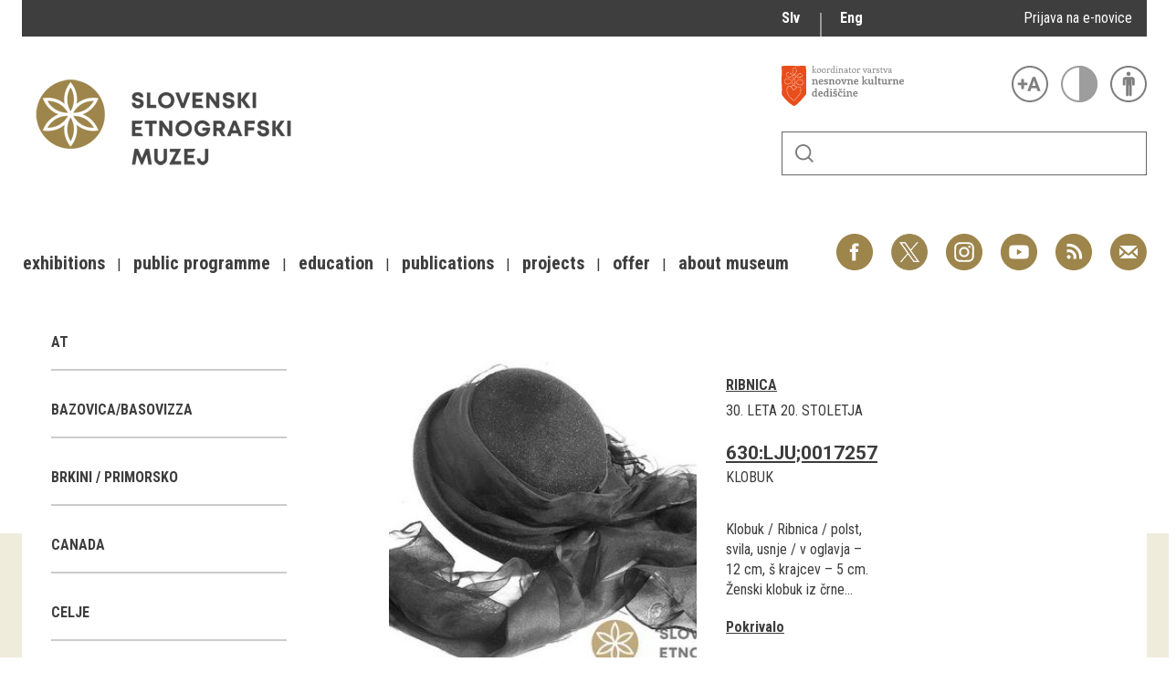

--- FILE ---
content_type: text/html; charset=utf-8
request_url: https://www.etno-muzej.si/en/digitalne-zbirke/lokacije/ribnica
body_size: 16575
content:

<!DOCTYPE html>
<!--[if IEMobile 7]><html class="iem7"  lang="en" dir="ltr"><![endif]-->
<!--[if lte IE 6]><html class="lt-ie9 lt-ie8 lt-ie7"  lang="en" dir="ltr"><![endif]-->
<!--[if (IE 7)&(!IEMobile)]><html class="lt-ie9 lt-ie8"  lang="en" dir="ltr"><![endif]-->
<!--[if IE 8]><html class="lt-ie9"  lang="en" dir="ltr"><![endif]-->
<!--[if (gte IE 9)|(gt IEMobile 7)]><!--><html  lang="en" dir="ltr" prefix="fb: http://ogp.me/ns/fb# og: http://ogp.me/ns# article: http://ogp.me/ns/article# book: http://ogp.me/ns/book# profile: http://ogp.me/ns/profile# video: http://ogp.me/ns/video# product: http://ogp.me/ns/product#"><!--<![endif]-->

<head>
  <meta charset="utf-8" />
<link rel="alternate stylesheet" type="text/css" media="screen, projection, tty, tv" title="Black/White" href="/sites/all/modules/pagestyle/css/style_black_white.css" />
<link rel="alternate stylesheet" type="text/css" media="screen, projection, tty, tv" title="White/Black" href="/sites/all/modules/pagestyle/css/style_white_black.css" />
<link rel="alternate stylesheet" type="text/css" media="screen, projection, tty, tv" title="Yellow/Blue" href="/sites/all/modules/pagestyle/css/style_yellow_blue.css" />
<link rel="stylesheet" type="text/css" media="screen, projection, tty, tv" title="Standard" href="/sites/all/modules/pagestyle/css/style_standard.css" />
<link rel="alternate" type="application/rss+xml" title="RSS - Ribnica" href="https://www.etno-muzej.si/en/taxonomy/term/6370/feed" />
<link rel="shortcut icon" href="//www.etno-muzej.si/sites/etno-muzej.si/themes/sem/favicon.ico" type="image/vnd.microsoft.icon" />
<meta name="generator" content="Drupal 7 (http://drupal.org)" />
<link rel="canonical" href="https://www.etno-muzej.si/en/digitalne-zbirke/lokacije/ribnica" />
<link rel="shortlink" href="https://www.etno-muzej.si/en/taxonomy/term/6370" />
<meta property="og:site_name" content="Slovenski etnografski muzej" />
<meta property="og:type" content="article" />
<meta property="og:url" content="https://www.etno-muzej.si/en/digitalne-zbirke/lokacije/ribnica" />
<meta property="og:title" content="Ribnica" />
<meta name="twitter:card" content="summary" />
<meta name="twitter:url" content="https://www.etno-muzej.si/en/digitalne-zbirke/lokacije/ribnica" />
<meta name="twitter:title" content="Ribnica" />
<meta name="dcterms.title" content="Ribnica" />
<meta name="dcterms.type" content="Text" />
<meta name="dcterms.format" content="text/html" />
<meta name="dcterms.identifier" content="https://www.etno-muzej.si/en/digitalne-zbirke/lokacije/ribnica" />
  <title>Ribnica | Slovenski etnografski muzej</title>

      <meta name="MobileOptimized" content="width">
    <meta name="HandheldFriendly" content="true">
    <meta name="viewport" content="width=device-width">
    <meta http-equiv="cleartype" content="on">

  <style>
@import url("//www.etno-muzej.si/modules/system/system.base.css?t7isuu");
</style>
<style>
@import url("//www.etno-muzej.si/sites/all/modules/jquery_update/replace/ui/themes/base/minified/jquery.ui.core.min.css?t7isuu");
@import url("//www.etno-muzej.si/sites/all/modules/jquery_update/replace/ui/themes/base/minified/jquery.ui.theme.min.css?t7isuu");
</style>
<style>
@import url("//www.etno-muzej.si/modules/aggregator/aggregator.css?t7isuu");
@import url("//www.etno-muzej.si/modules/book/book.css?t7isuu");
@import url("//www.etno-muzej.si/sites/all/modules/date/date_api/date.css?t7isuu");
@import url("//www.etno-muzej.si/sites/all/modules/date/date_popup/themes/datepicker.1.7.css?t7isuu");
@import url("//www.etno-muzej.si/sites/all/modules/date/date_repeat_field/date_repeat_field.css?t7isuu");
@import url("//www.etno-muzej.si/modules/field/theme/field.css?t7isuu");
@import url("//www.etno-muzej.si/sites/all/modules/google_cse/google_cse.css?t7isuu");
@import url("//www.etno-muzej.si/modules/node/node.css?t7isuu");
@import url("//www.etno-muzej.si/modules/search/search.css?t7isuu");
@import url("//www.etno-muzej.si/modules/user/user.css?t7isuu");
@import url("//www.etno-muzej.si/sites/etno-muzej.si/modules/youtube/css/youtube.css?t7isuu");
@import url("//www.etno-muzej.si/sites/all/modules/views/css/views.css?t7isuu");
@import url("//www.etno-muzej.si/sites/all/modules/back_to_top/css/back_to_top.css?t7isuu");
@import url("//www.etno-muzej.si/sites/all/modules/ckeditor/css/ckeditor.css?t7isuu");
</style>
<style>
@import url("//www.etno-muzej.si/sites/all/modules/ctools/css/ctools.css?t7isuu");
</style>
<style media="screen">body.pagestyle_black_white,body.pagestyle_black_white *{font-weight:normal !important;}body.pagestyle_white_black,body.pagestyle_white_black *{font-weight:bold !important;}body.pagestyle_yellow_blue,body.pagestyle_yellow_blue *{font-weight:bold !important;}body.pagestyle_standard,body.pagestyle_standard *{font-weight:normal !important;}
</style>
<style>
@import url("//www.etno-muzej.si/sites/all/modules/pagestyle/pagestyle.css?t7isuu");
@import url("//www.etno-muzej.si/sites/all/modules/panels/css/panels.css?t7isuu");
@import url("//www.etno-muzej.si/sites/all/modules/video/css/video.css?t7isuu");
@import url("//www.etno-muzej.si/modules/locale/locale.css?t7isuu");
@import url("//www.etno-muzej.si/modules/taxonomy/taxonomy.css?t7isuu");
@import url("//www.etno-muzej.si/sites/all/modules/addtoany/addtoany.css?t7isuu");
</style>
<style>
@import url("//www.etno-muzej.si/sites/etno-muzej.si/themes/sem/madcss/normalize.css?t7isuu");
@import url("//www.etno-muzej.si/sites/etno-muzej.si/themes/sem/madcss/semdev.css?t7isuu");
@import url("//www.etno-muzej.si/sites/etno-muzej.si/themes/sem/madcss/items.css?t7isuu");
@import url("//www.etno-muzej.si/sites/etno-muzej.si/themes/sem/madcss/single.css?t7isuu");
@import url("//www.etno-muzej.si/sites/etno-muzej.si/themes/sem/imagelightbox/imagelightbox.css?t7isuu");
</style>
  <script src="//code.jquery.com/jquery-1.10.2.min.js"></script>
<script>window.jQuery || document.write("<script src='/sites/all/modules/jquery_update/replace/jquery/1.10/jquery.min.js'>\x3C/script>")</script>
<script src="//www.etno-muzej.si/files/js/js_Hfha9RCTNm8mqMDLXriIsKGMaghzs4ZaqJPLj2esi7s.js"></script>
<script src="//code.jquery.com/ui/1.10.2/jquery-ui.min.js"></script>
<script>window.jQuery.ui || document.write("<script src='/sites/all/modules/jquery_update/replace/ui/ui/minified/jquery-ui.min.js'>\x3C/script>")</script>
<script src="//www.etno-muzej.si/files/js/js_cvJLpVKa32x3nVAvbWBUgiDpJajE6Q635hnwDfsaCOU.js"></script>
<script src="//www.etno-muzej.si/files/js/js_t-tYD3T9QyixwoD7UTMSJBUCZFEinuZk2PpNabV3xl4.js"></script>
<script>  var pagestyleCookieExpires = 365;
  var pagestyleCookieDomain = "/";
  var pagestylePath = "sites/all/modules/pagestyle";
  var pagestyleCurrent = "standard";</script>
<script src="//www.etno-muzej.si/files/js/js_08bABf_5vSgJUeQHeLKiZNbOrCq6Nq4Bvd_1oj1pi64.js"></script>
<script>(function(i,s,o,g,r,a,m){i["GoogleAnalyticsObject"]=r;i[r]=i[r]||function(){(i[r].q=i[r].q||[]).push(arguments)},i[r].l=1*new Date();a=s.createElement(o),m=s.getElementsByTagName(o)[0];a.async=1;a.src=g;m.parentNode.insertBefore(a,m)})(window,document,"script","//www.google-analytics.com/analytics.js","ga");ga("create", "UA-3854381-1", {"cookieDomain":"auto"});ga("send", "pageview");</script>
<script src="//www.etno-muzej.si/files/js/js_zxKD-Vu-S_RqRpthpxUTWZ5bb8UVNvD-386eOErLwro.js"></script>
<script>window.a2a_config=window.a2a_config||{};window.da2a={done:false,html_done:false,script_ready:false,script_load:function(){var a=document.createElement('script'),s=document.getElementsByTagName('script')[0];a.type='text/javascript';a.async=true;a.src='https://static.addtoany.com/menu/page.js';s.parentNode.insertBefore(a,s);da2a.script_load=function(){};},script_onready:function(){da2a.script_ready=true;if(da2a.html_done)da2a.init();},init:function(){for(var i=0,el,target,targets=da2a.targets,length=targets.length;i<length;i++){el=document.getElementById('da2a_'+(i+1));target=targets[i];a2a_config.linkname=target.title;a2a_config.linkurl=target.url;if(el){a2a.init('page',{target:el});el.id='';}da2a.done=true;}da2a.targets=[];}};(function ($){Drupal.behaviors.addToAny = {attach: function (context, settings) {if (context !== document && window.da2a) {if(da2a.script_ready)a2a.init_all();da2a.script_load();}}}})(jQuery);a2a_config.callbacks=a2a_config.callbacks||[];a2a_config.callbacks.push({ready:da2a.script_onready});a2a_config.overlays=a2a_config.overlays||[];a2a_config.templates=a2a_config.templates||{};</script>
<script src="//www.etno-muzej.si/files/js/js_4_6AB7LFNTsrQx9P5arA-ofgASyJJbn5x2zm6wb4cXQ.js"></script>
<script>jQuery.extend(Drupal.settings, {"basePath":"\/","pathPrefix":"en\/","setHasJsCookie":0,"ajaxPageState":{"theme":"sem","theme_token":"iTAWX2i40CdzaVPXr-gTVUiZCBV8f7zv_fGU9wg0bBE","js":{"0":1,"1":1,"\/\/code.jquery.com\/jquery-1.10.2.min.js":1,"2":1,"misc\/jquery-extend-3.4.0.js":1,"misc\/jquery-html-prefilter-3.5.0-backport.js":1,"misc\/jquery.once.js":1,"misc\/drupal.js":1,"\/\/code.jquery.com\/ui\/1.10.2\/jquery-ui.min.js":1,"3":1,"sites\/all\/modules\/beautytips\/js\/jquery.bt.min.js":1,"sites\/all\/modules\/beautytips\/js\/beautytips.min.js":1,"misc\/form.js":1,"sites\/all\/modules\/admin_menu\/admin_devel\/admin_devel.js":1,"sites\/all\/modules\/google_cse\/google_cse.js":1,"sites\/all\/modules\/back_to_top\/js\/back_to_top.js":1,"4":1,"sites\/all\/modules\/pagestyle\/jquery.pagestyle.js":1,"misc\/jquery.cookie.js":1,"sites\/all\/libraries\/jstorage\/jstorage.min.js":1,"sites\/all\/modules\/video\/js\/video.js":1,"sites\/all\/modules\/service_links\/js\/twitter_button.js":1,"sites\/all\/modules\/service_links\/js\/facebook_like.js":1,"sites\/all\/modules\/service_links\/js\/google_plus_one.js":1,"sites\/all\/modules\/google_analytics\/googleanalytics.js":1,"5":1,"sites\/all\/modules\/piwik\/piwik.js":1,"misc\/collapse.js":1,"6":1,"sites\/etno-muzej.si\/themes\/sem\/js\/jquery.min.js":1,"sites\/etno-muzej.si\/themes\/sem\/imagelightbox\/imagelightbox.js":1,"sites\/etno-muzej.si\/themes\/sem\/js\/script.js":1},"css":{"modules\/system\/system.base.css":1,"modules\/system\/system.menus.css":1,"modules\/system\/system.messages.css":1,"modules\/system\/system.theme.css":1,"misc\/ui\/jquery.ui.core.css":1,"misc\/ui\/jquery.ui.theme.css":1,"modules\/aggregator\/aggregator.css":1,"modules\/book\/book.css":1,"sites\/all\/modules\/date\/date_api\/date.css":1,"sites\/all\/modules\/date\/date_popup\/themes\/datepicker.1.7.css":1,"sites\/all\/modules\/date\/date_repeat_field\/date_repeat_field.css":1,"modules\/field\/theme\/field.css":1,"sites\/all\/modules\/google_cse\/google_cse.css":1,"modules\/node\/node.css":1,"modules\/search\/search.css":1,"modules\/user\/user.css":1,"sites\/etno-muzej.si\/modules\/youtube\/css\/youtube.css":1,"sites\/all\/modules\/views\/css\/views.css":1,"sites\/all\/modules\/back_to_top\/css\/back_to_top.css":1,"sites\/all\/modules\/ckeditor\/css\/ckeditor.css":1,"sites\/all\/modules\/ctools\/css\/ctools.css":1,"0":1,"sites\/all\/modules\/pagestyle\/pagestyle.css":1,"sites\/all\/modules\/panels\/css\/panels.css":1,"sites\/all\/modules\/video\/css\/video.css":1,"modules\/locale\/locale.css":1,"modules\/taxonomy\/taxonomy.css":1,"sites\/all\/modules\/addtoany\/addtoany.css":1,"sites\/etno-muzej.si\/themes\/sem\/system.menus.css":1,"sites\/etno-muzej.si\/themes\/sem\/system.messages.css":1,"sites\/etno-muzej.si\/themes\/sem\/system.theme.css":1,"sites\/etno-muzej.si\/themes\/sem\/madcss\/normalize.css":1,"sites\/etno-muzej.si\/themes\/sem\/madcss\/semdev.css":1,"sites\/etno-muzej.si\/themes\/sem\/madcss\/items.css":1,"sites\/etno-muzej.si\/themes\/sem\/madcss\/single.css":1,"sites\/etno-muzej.si\/themes\/sem\/imagelightbox\/imagelightbox.css":1}},"beautytipStyles":{"default":{"fill":"rgba(0, 0, 0, .8)","padding":20,"strokeStyle":"#CC0","strokeWidth":3,"spikeLength":40,"spikeGirth":40,"cornerRadius":40,"cssStyles":{"color":"#FFF","fontWeight":"bold"}},"plain":[],"netflix":{"positions":["right","left"],"fill":"#FFF","padding":5,"shadow":true,"shadowBlur":12,"strokeStyle":"#B9090B","spikeLength":50,"spikeGirth":60,"cornerRadius":10,"centerPointY":0.1,"overlap":-8,"cssStyles":{"fontSize":"12px","fontFamily":"arial,helvetica,sans-serif"}},"facebook":{"fill":"#F7F7F7","padding":8,"strokeStyle":"#B7B7B7","cornerRadius":0,"cssStyles":{"fontFamily":"\u0022lucida grande\u0022,tahoma,verdana,arial,sans-serif","fontSize":"11px"}},"transparent":{"fill":"rgba(0, 0, 0, .8)","padding":20,"strokeStyle":"#CC0","strokeWidth":3,"spikeLength":40,"spikeGirth":40,"cornerRadius":40,"cssStyles":{"color":"#FFF","fontWeight":"bold"}},"big-green":{"fill":"#00FF4E","padding":20,"strokeWidth":0,"spikeLength":40,"spikeGirth":40,"cornerRadius":15,"cssStyles":{"fontFamily":"\u0022lucida grande\u0022,tahoma,verdana,arial,sans-serif","fontSize":"14px"}},"google-maps":{"positions":["top","bottom"],"fill":"#FFF","padding":15,"strokeStyle":"#ABABAB","strokeWidth":1,"spikeLength":65,"spikeGirth":40,"cornerRadius":25,"centerPointX":0.9,"cssStyles":[]},"hulu":{"fill":"#F4F4F4","strokeStyle":"#666666","spikeLength":20,"spikeGirth":10,"width":350,"overlap":0,"centerPointY":1,"cornerRadius":0,"cssStyles":{"fontFamily":"\u0022Lucida Grande\u0022,Helvetica,Arial,Verdana,sans-serif","fontSize":"12px","padding":"10px 14px"},"shadow":true,"shadowColor":"rgba(0,0,0,.5)","shadowBlur":8,"shadowOffsetX":4,"shadowOffsetY":4}},"beautytips":{"beautytips_manager_custom_1":{"cssSelect":"beauty_tips","style":"transparent","trigger":"hover","shrinkToFit":true,"ajaxDisableLink":false,"animate":{"on":"fadeIn","off":"fadeOut"},"contentSelector":"","list":["trigger","shrinkToFit","contentSelector"]}},"googleCSE":{"cx":"005112835762733299262:llm3ii1v0te","language":"","resultsWidth":600,"domain":"www.google.com"},"ws_fl":{"width":100,"height":21},"ws_gpo":{"size":"","annotation":"","lang":"","callback":"","width":300},"back_to_top":{"back_to_top_button_trigger":"100","back_to_top_button_text":"Back to top","#attached":{"library":[["system","ui"]]}},"googleanalytics":{"trackOutbound":1,"trackMailto":1,"trackDownload":1,"trackDownloadExtensions":"7z|aac|arc|arj|asf|asx|avi|bin|csv|doc(x|m)?|dot(x|m)?|exe|flv|gif|gz|gzip|hqx|jar|jpe?g|js|mp(2|3|4|e?g)|mov(ie)?|msi|msp|pdf|phps|png|ppt(x|m)?|pot(x|m)?|pps(x|m)?|ppam|sld(x|m)?|thmx|qtm?|ra(m|r)?|sea|sit|tar|tgz|torrent|txt|wav|wma|wmv|wpd|xls(x|m|b)?|xlt(x|m)|xlam|xml|z|zip","trackColorbox":1},"piwik":{"trackMailto":1,"trackColorbox":1}});</script>
      <!--[if lt IE 9]>
    <script src="/sites/all/themes/zen/js/html5-respond.js"></script>
    <![endif]-->
  </head>
<body class="html not-front not-logged-in no-sidebars page-taxonomy page-taxonomy-term page-taxonomy-term- page-taxonomy-term-6370 i18n-en section-digitalne-zbirke" >
      <p id="skip-link">
      <a href="#main-menu" class="element-invisible element-focusable">Jump to navigation</a>
    </p>
      <div id="page">
  <a class="screen-hide" href="#content">Skoči na vsebino</a>
  <nav id="nav" role="navigation" tabindex="-1" class="dropdown-menu-toggle">
    <a href="#main-menu">
      <span class="menu-icon">≡</span>
    </a>
  </nav>
  <header class="header" id="header" role="banner">
    <div class="container" id="header-main">
      <div id="topbar">
            <div class="region region-navigation">
    <div id="block-locale-language" class="block block-locale lang_select first odd" role="complementary">

      
  <ul class="language-switcher-locale-url"><li class="sl first"><a href="/sl/digitalne-zbirke/lokacije/ribnica" class="language-link" xml:lang="sl" title="Ribnica">Slv</a></li>
<li class="en last active"><a href="/en/digitalne-zbirke/lokacije/ribnica" class="language-link active" xml:lang="en" title="Ribnica">Eng</a></li>
</ul>
</div>
<div id="block-block-23" class="block block-block enovice last even">

      
  <p><a href="https://www.etno-muzej.si/sl/prijava-na-e-obvescanje-sem">Prijava na e-novice</a></p>

</div>
  </div>
        </div>
      <div id="toolbar">
          <div class="top">
            <a
              id="link-nesnovna"
              href="http://www.nesnovnadediscina.si"
              title="Koordinator varstva nesnovne kulturne dediščine"
              target="_blank"
            ></a>

            <ul id="accessibility">
            <li>
              <button type="button" id="text-large" title="Večje črke" onclick="accessibilityLarge(true);">
                <span class="screen-hide">Večje črke</span>
              </button>
              <button type="button" id="text-small" title="Manjše črke" onclick="accessibilityLarge(false);">
                <span class="screen-hide">Manjše črke</span>
              </button>
            </li>
            <li>
              <button type="button" id="contrast-on" title="Večji kontrast" onclick="accessibilityContrast(true);">
                <span class="screen-hide">Večji kontrast</span>
              </button>
              <button type="button" id="contrast-off" title="Normalen kontrast"  onclick="accessibilityContrast(false);">
                <span class="screen-hide">Normalen kontrast</span>
              </button>
            </li>
            <li>
              <a id="accessibility-link" title="Dostopne vsebine" href="dostopnost-0">
                <span class="screen-hide">Dostopne vsebine</span>
              </a>
            </li>
          </ul>
        </div>
        <form class="search-form" id="search" action="/sl/search/google/"
          method="post" accept-charset="UTF-8" onsubmit="this.action+=this.query.value">
          <label for="search-input" class="screen-hide">Iskanje</label>
          <input name="query" id="search-input" title="Vnesite izraze, ki jih želite poiskati." type="text">
          <button type="submit">Išči</button>
        </form>
      </div>

      <div id="logo">
    		<a href="/en" title="Home" rel="home" class="header__logo">
    		  <img alt="Logo SEM" id="logo-image" src="/sites/default/themes/sem/logo.png"><br>
		    </a>
	    </div>
      <ul id="social">
      <li data-social="facebook"><a href="https://www.facebook.com/SEMuzej" target="_blank">Facebook</a></li>
      <li data-social="twitter"><a href="http://twitter.com/SEM_MUZEJ" target="_blank">Twitter</a></li>
        <li data-social="instagram"><a href="https://www.instagram.com/slovenski_etnografski_muzej/" target="_blank">Instagram</a></li>
        <li data-social="youtube"><a href= "http://www.youtube.com/user/etnomuzej" target="_blank">YouTube</a></li>
        <li data-social="rss"><a href="/sl/novice/feed/all" target="_blank">RSS</a></li>
        <li data-social="email"><a href="mailto:info@etno-muzej.si" target="_blank">E-pošta</a></li>
      </ul>
		  <nav id="nav" role="navigation" tabindex="-1">
		    <ul id="dropdown-menu">
          				<li>
					 <a href="/en/exhibitions" data-toggle="dropdown" role="button" aria-expanded="false" title="">Exhibitions</a>					
					<ul role="menu">
				
						<li><a href="/en/razstave/razstave-v-sem" title="">Exhibitions in SEM</a></li>
					
						<li><a href="/en/exhibition-archive" title="">Past exhibitions</a></li>
					
						<li><a href="/en/razstave/virtualni-sprehodi" title="">Virtual tours</a></li>
					
					</ul>
				
				</li>
							<li>
					 <a href="/en/public-programme" data-toggle="dropdown" role="button" aria-expanded="false" title="">Public programme</a>					
					<ul role="menu">
				
						<li><a href="/en/guided-tours" title="">Guided tours</a></li>
					
						<li><a href="/en/workshops" title="">Workshops</a></li>
					
						<li><a href="/en/group-visits" title="">Group visits</a></li>
					
					</ul>
				
				</li>
							<li>
					 <a href="/en/education" data-toggle="dropdown" role="button" aria-expanded="false" title="Education materials">Education</a>					
				</li>
							<li>
					 <a href="/en/publications-0" data-toggle="dropdown" role="button" aria-expanded="false" title="">Publications</a>					
					<ul role="menu">
				
						<li><a href="/en/etnolog" title="">Etnolog</a></li>
					
						<li><a href="/en/books" title="">Books</a></li>
					
						<li><a href="/en/dvd-s" title="">DVD-s</a></li>
					
					</ul>
				
				</li>
							<li>
					 <a href="/en/tip/projects" data-toggle="dropdown" role="button" aria-expanded="false" title="">Projects</a>					
				</li>
							<li>
					 <a href="/en/offer" data-toggle="dropdown" role="button" aria-expanded="false" title="">Offer</a>					
					<ul role="menu">
				
						<li><a href="/en/documentation" title="">Documentation</a></li>
					
						<li><a href="/en/library" title="">Library</a></li>
					
						<li><a href="/en/sem-shop" title="">Museum Shop</a></li>
					
						<li><a href="/en/lokacije/pottery-studio" title="">Pottery atelier</a></li>
					
						<li><a href="/en/weaving-atelier" title="">Weaving atelier</a></li>
					
						<li><a href="/en/museum-coffee-shop" title="">Museum Coffee Shop</a></li>
					
						<li><a href="/en/renting" title="">Renting</a></li>
					
					</ul>
				
				</li>
							<li>
					 <a href="/en/about-museum" data-toggle="dropdown" role="button" aria-expanded="false" title="">About museum</a>					
					<ul role="menu">
				
						<li><a href="/en/novice" title="">News</a></li>
					
						<li><a href="/en/about-museum" title="">About museum</a></li>
					
						<li><a href="/en/info" title="">Opening hours</a></li>
					
						<li><a href="/en/finding-your-way-around-the-museum" title="">Finding your way around</a></li>
					
						<li><a href="/en/collections" title="">Collections</a></li>
					
						<li><a href="/en/organigram/slovene-ethnographic-museum" title="">Staff and Structure</a></li>
					
						<li><a href="/en/accessibility" title="">Accessibility</a></li>
					
					</ul>
				
				</li>
			        </ul>
		  </nav>
		</div>
  </header>

	<main id="main" class="indexcontent">
    <div id="content" class="column container" role="main">
                                          <a href="/en/taxonomy/term/6370/feed" class="feed-icon" title="Subscribe to RSS - Ribnica"><img src="//www.etno-muzej.si/misc/feed.png" width="16" height="16" alt="Subscribe to RSS - Ribnica" /></a>      <a id="main-content"></a>
                   <!--<h1 class="page__title title" id="page-title">Ribnica</h1>-->
            


<div class="term-listing-heading"><div  class="layout-sem-single-view taxonomy-term vocabulary-oc-location view-mode-full">
  <!-- Needed to activate contextual links -->
              <div class="ds-crumbs">
          </div>

    <div class="ds-split">
      <div class="ds-infobox">
                  <div class="infobox-sub ">
            <div class="field field-name-taxonomy-contextual-tree-terms field-type-ds field-label-hidden">
    <span class="value"><ul class="item-tree custom-taxonomy-tree "><li class="item custom-taxonomy-tree-item "><a href="/en/digitalne-zbirke/lokacije/at">AT</a></li><li class="item custom-taxonomy-tree-item "><a href="/en/digitalne-zbirke/lokacije/bazovicabasovizza">Bazovica/Basovizza</a></li><li class="item custom-taxonomy-tree-item "><a href="/en/digitalne-zbirke/lokacije/brkini-primorsko">Brkini / Primorsko</a></li><li class="item custom-taxonomy-tree-item "><a href="/en/digitalne-zbirke/lokacije/canada">Canada</a></li><li class="item custom-taxonomy-tree-item "><a href="/en/digitalne-zbirke/lokacije/celje-0">Celje</a></li><li class="item custom-taxonomy-tree-item "><a href="/en/digitalne-zbirke/lokacije/cerkno-notranjska">Cerkno / Notranjska</a></li><li class="item custom-taxonomy-tree-item "><a href="/en/digitalne-zbirke/lokacije/ch">CH</a></li><li class="item custom-taxonomy-tree-item "><a href="/en/digitalne-zbirke/lokacije/cn">CN</a></li><li class="item custom-taxonomy-tree-item "><a href="/en/digitalne-zbirke/lokacije/cz">CZ</a></li><li class="item custom-taxonomy-tree-item "><a href="/en/digitalne-zbirke/lokacije/d">D</a></li><li class="item custom-taxonomy-tree-item "><a href="/en/digitalne-zbirke/lokacije/de">DE</a></li><li class="item custom-taxonomy-tree-item "><a href="/en/digitalne-zbirke/lokacije/fi">FI</a></li><li class="item custom-taxonomy-tree-item "><a href="/en/digitalne-zbirke/lokacije/fr">FR</a></li><li class="item custom-taxonomy-tree-item "><a href="/en/digitalne-zbirke/lokacije/gorca-v-halozah">Gorca v Halozah</a></li><li class="item custom-taxonomy-tree-item "><a href="/en/digitalne-zbirke/lokacije/gorenjsko">Gorenjsko</a></li><li class="item custom-taxonomy-tree-item "><a href="/en/digitalne-zbirke/lokacije/goriska-brda">Goriška Brda</a></li><li class="item custom-taxonomy-tree-item "><a href="/en/digitalne-zbirke/lokacije/gorjuse">Gorjuše</a></li><li class="item custom-taxonomy-tree-item "><a href="/en/digitalne-zbirke/lokacije/gornji-vrh">Gornji Vrh</a></li><li class="item custom-taxonomy-tree-item "><a href="/en/digitalne-zbirke/lokacije/gornji-vrh-osrednja-slovenija-si">Gornji Vrh, Osrednja Slovenija, SI</a></li><li class="item custom-taxonomy-tree-item "><a href="/en/digitalne-zbirke/lokacije/gornji-vrh-osrednja-slovenija-si-0">Gornji Vrh, Osrednja Slovenija, SI</a></li><li class="item custom-taxonomy-tree-item "><a href="/en/digitalne-zbirke/lokacije/gr">GR</a></li><li class="item custom-taxonomy-tree-item "><a href="/en/digitalne-zbirke/lokacije/grad-na-gorickem">Grad na Goričkem</a></li><li class="item custom-taxonomy-tree-item "><a href="/en/digitalne-zbirke/lokacije/grant">grant</a></li><li class="item custom-taxonomy-tree-item "><a href="/en/digitalne-zbirke/lokacije/grintavec-gorenjska-si">Grintavec, Gorenjska, SI</a></li><li class="item custom-taxonomy-tree-item "><a href="/en/digitalne-zbirke/lokacije/hom-gorenjska-si">Hom, Gorenjska, SI</a></li><li class="item custom-taxonomy-tree-item "><a href="/en/digitalne-zbirke/lokacije/homec-osrednja-slovenija-si">Homec, Osrednja Slovenija, SI</a></li><li class="item custom-taxonomy-tree-item "><a href="/en/digitalne-zbirke/lokacije/hotunje-stajerska-si">Hotunje, Štajerska, SI</a></li><li class="item custom-taxonomy-tree-item "><a href="/en/digitalne-zbirke/lokacije/hr">HR</a></li><li class="item custom-taxonomy-tree-item "><a href="/en/digitalne-zbirke/lokacije/hrusica-brkini">Hrušica / Brkini</a></li><li class="item custom-taxonomy-tree-item "><a href="/en/digitalne-zbirke/lokacije/hrusica-notranjska">Hrušica / Notranjska</a></li><li class="item custom-taxonomy-tree-item "><a href="/en/digitalne-zbirke/lokacije/hrvaska">Hrvaška</a></li><li class="item custom-taxonomy-tree-item "><a href="/en/digitalne-zbirke/lokacije/hu">HU</a></li><li class="item custom-taxonomy-tree-item "><a href="/en/digitalne-zbirke/lokacije/idrija-pri-baci-primorska-si">Idrija pri Bači, Primorska, SI</a></li><li class="item custom-taxonomy-tree-item "><a href="/en/digitalne-zbirke/lokacije/il">IL</a></li><li class="item custom-taxonomy-tree-item "><a href="/en/digitalne-zbirke/lokacije/indija">Inđija</a></li><li class="item custom-taxonomy-tree-item "><a href="/en/digitalne-zbirke/lokacije/it">IT</a></li><li class="item custom-taxonomy-tree-item "><a href="/en/digitalne-zbirke/lokacije/iz-zbirke-muzeja-za-pomurje">Iz zbirke Muzeja za Pomurje</a></li><li class="item custom-taxonomy-tree-item "><a href="/en/digitalne-zbirke/lokacije/japonska">Japonska</a></li><li class="item custom-taxonomy-tree-item "><a href="/en/digitalne-zbirke/lokacije/jarse">Jarše</a></li><li class="item custom-taxonomy-tree-item "><a href="/en/digitalne-zbirke/lokacije/jeruzalem-il">Jeruzalem, , IL</a></li><li class="item custom-taxonomy-tree-item "><a href="/en/digitalne-zbirke/lokacije/jezerca">Jezerca</a></li><li class="item custom-taxonomy-tree-item "><a href="/en/digitalne-zbirke/lokacije/jezersko-0">Jezersko</a></li><li class="item custom-taxonomy-tree-item "><a href="/en/digitalne-zbirke/lokacije/juzno-pohorje">Južno Pohorje</a></li><li class="item custom-taxonomy-tree-item "><a href="/en/digitalne-zbirke/lokacije/kamnisko-sedlo-gorenjska-si">Kamniško sedlo, Gorenjska, SI</a></li><li class="item custom-taxonomy-tree-item "><a href="/en/digitalne-zbirke/lokacije/kanal-ob-soci-0">Kanal ob Soči</a></li><li class="item custom-taxonomy-tree-item "><a href="/en/digitalne-zbirke/lokacije/krapinske-toplice-0">Krapinske Toplice</a></li><li class="item custom-taxonomy-tree-item "><a href="/en/digitalne-zbirke/lokacije/krsko-0">Krško</a></li><li class="item custom-taxonomy-tree-item "><a href="/en/digitalne-zbirke/lokacije/krvavec-gorenjska-si">Krvavec, Gorenjska, SI</a></li><li class="item custom-taxonomy-tree-item "><a href="/en/digitalne-zbirke/lokacije/kv">KV</a></li><li class="item custom-taxonomy-tree-item "><a href="/en/digitalne-zbirke/lokacije/kw">KW</a></li><li class="item custom-taxonomy-tree-item "><a href="/en/digitalne-zbirke/lokacije/lasko-0">Laško</a></li><li class="item custom-taxonomy-tree-item "><a href="/en/digitalne-zbirke/lokacije/ljubljana-1">Ljubljana</a></li><li class="item custom-taxonomy-tree-item "><a href="/en/digitalne-zbirke/lokacije/ljubljana-crnuce-osrednja-slovenija-si">Ljubljana Črnuče, Osrednja Slovenija, SI</a></li><li class="item custom-taxonomy-tree-item "><a href="/en/digitalne-zbirke/lokacije/ljubljana-jezica-osrednja-slovenija-si">Ljubljana Ježica, Osrednja Slovenija, SI</a></li><li class="item custom-taxonomy-tree-item "><a href="/en/digitalne-zbirke/lokacije/ljubljana-koseze-osrednja-slovenija-si">Ljubljana Koseze, Osrednja Slovenija, SI</a></li><li class="item custom-taxonomy-tree-item "><a href="/en/digitalne-zbirke/lokacije/ljubljana-savlje-osrednja-slovenija-si">Ljubljana Savlje, Osrednja Slovenija, SI</a></li><li class="item custom-taxonomy-tree-item "><a href="/en/digitalne-zbirke/lokacije/ljubljana-sentvid-osrednja-slovenija-si">Ljubljana Šentvid, Osrednja Slovenija, SI</a></li><li class="item custom-taxonomy-tree-item "><a href="/en/digitalne-zbirke/lokacije/ljubljana-tomacevo-osrednja-slovenija-si">Ljubljana Tomačevo, Osrednja Slovenija, SI</a></li><li class="item custom-taxonomy-tree-item "><a href="/en/digitalne-zbirke/lokacije/ljudska-republika-kitajska">Ljudska republika Kitajska</a></li><li class="item custom-taxonomy-tree-item "><a href="/en/digitalne-zbirke/lokacije/ljzbljana">Ljzbljana</a></li><li class="item custom-taxonomy-tree-item "><a href="/en/digitalne-zbirke/lokacije/me">ME</a></li><li class="item custom-taxonomy-tree-item "><a href="/en/digitalne-zbirke/lokacije/medvode-0">Medvode</a></li><li class="item custom-taxonomy-tree-item "><a href="/en/digitalne-zbirke/lokacije/miklavz-na-gorjancih">Miklavž na Gorjancih</a></li><li class="item custom-taxonomy-tree-item "><a href="/en/digitalne-zbirke/lokacije/minnesota-0">Minnesota</a></li><li class="item custom-taxonomy-tree-item "><a href="/en/digitalne-zbirke/lokacije/mk">MK</a></li><li class="item custom-taxonomy-tree-item "><a href="/en/digitalne-zbirke/lokacije/mrtvo-morje-il">Mrtvo morje, , IL</a></li><li class="item custom-taxonomy-tree-item "><a href="/en/digitalne-zbirke/lokacije/muljava-dolenjska-si">Muljava, Dolenjska, SI</a></li><li class="item custom-taxonomy-tree-item "><a href="/en/digitalne-zbirke/lokacije/murzzuschlag">Mürzzuschlag</a></li><li class="item custom-taxonomy-tree-item "><a href="/en/digitalne-zbirke/lokacije/nabrezina">Nabrežina</a></li><li class="item custom-taxonomy-tree-item "><a href="/en/digitalne-zbirke/lokacije/nl">NL</a></li><li class="item custom-taxonomy-tree-item "><a href="/en/digitalne-zbirke/lokacije/no">NO</a></li><li class="item custom-taxonomy-tree-item "><a href="/en/digitalne-zbirke/lokacije/notranjska-1">Notranjska.</a></li><li class="item custom-taxonomy-tree-item "><a href="/en/digitalne-zbirke/lokacije/nozice-osrednja-slovenija-si">Nožice, Osrednja Slovenija, SI</a></li><li class="item custom-taxonomy-tree-item "><a href="/en/digitalne-zbirke/lokacije/orehova-vas-stajerska-si">Orehova vas, Štajerska, SI</a></li><li class="item custom-taxonomy-tree-item "><a href="/en/digitalne-zbirke/lokacije/osrednja-slovenija-1">Osrednja Slovenija</a></li><li class="item custom-taxonomy-tree-item "><a href="/en/digitalne-zbirke/lokacije/ozeha-zagreb">OZEHA Zagreb</a></li><li class="item custom-taxonomy-tree-item "><a href="/en/digitalne-zbirke/lokacije/pl">PL</a></li><li class="item custom-taxonomy-tree-item "><a href="/en/digitalne-zbirke/lokacije/podbreg-34">Podbreg 34</a></li><li class="item custom-taxonomy-tree-item "><a href="/en/digitalne-zbirke/lokacije/podkraj-stajerska-si">Podkraj, Štajerska, SI</a></li><li class="item custom-taxonomy-tree-item "><a href="/en/digitalne-zbirke/lokacije/podpec-primorska-si">Podpeč, Primorska, SI</a></li><li class="item custom-taxonomy-tree-item "><a href="/en/digitalne-zbirke/lokacije/podreca-gorenjska-si">Podreča, Gorenjska, SI</a></li><li class="item custom-taxonomy-tree-item "><a href="/en/digitalne-zbirke/lokacije/prase-gorenjska-si">Praše, Gorenjska, SI</a></li><li class="item custom-taxonomy-tree-item "><a href="/en/digitalne-zbirke/lokacije/predgrize-pri-crnem-vrhu">Predgriže pri Črnem vrhu</a></li><li class="item custom-taxonomy-tree-item "><a href="/en/digitalne-zbirke/lokacije/pribanjci-karlovacka-zupanija-hr">Pribanjci, Karlovačka županija, HR</a></li><li class="item custom-taxonomy-tree-item "><a href="/en/digitalne-zbirke/lokacije/primorska-si">Primorska SI</a></li><li class="item custom-taxonomy-tree-item "><a href="/en/digitalne-zbirke/lokacije/produkcija-sem">Produkcija SEM</a></li><li class="item custom-taxonomy-tree-item "><a href="/en/digitalne-zbirke/lokacije/rasica-dolenjska">Rašica / Dolenjska</a></li><li class="item custom-taxonomy-tree-item "><a href="/en/digitalne-zbirke/lokacije/retnje">Retnje</a></li><li class="item custom-taxonomy-tree-item "><a href="/en/digitalne-zbirke/lokacije/rimroma-it">Rim/Roma, , IT</a></li><li class="item custom-taxonomy-tree-item "><a href="/en/digitalne-zbirke/lokacije/rl">RL</a></li><li class="item custom-taxonomy-tree-item "><a href="/en/digitalne-zbirke/lokacije/ro">RO</a></li><li class="item custom-taxonomy-tree-item "><a href="/en/digitalne-zbirke/lokacije/rogaska-slatina-0">Rogaška Slatina</a></li><li class="item custom-taxonomy-tree-item "><a href="/en/digitalne-zbirke/lokacije/rs">RS</a></li><li class="item custom-taxonomy-tree-item "><a href="/en/digitalne-zbirke/lokacije/se">SE</a></li><li class="item custom-taxonomy-tree-item "><a href="/en/digitalne-zbirke/lokacije/selca-pri-skofji-loki">Selca pri Škofji Loki</a></li><li class="item custom-taxonomy-tree-item "><a href="/en/digitalne-zbirke/lokacije/si">SI</a></li><ul class="item-tree custom-taxonomy-tree "><li class="item custom-taxonomy-tree-item "><a href="/en/taxonomy/term/6343"></a></li><li class="item custom-taxonomy-tree-item "><a href="/en/digitalne-zbirke/lokacije/bela-krajina">Bela krajina</a></li><li class="item custom-taxonomy-tree-item "><a href="/en/digitalne-zbirke/lokacije/dolenja-vas-1">Dolenja vas</a></li><li class="item custom-taxonomy-tree-item "><a href="/en/digitalne-zbirke/lokacije/dolenjska">Dolenjska</a></li><ul class="item-tree custom-taxonomy-tree "><li class="item custom-taxonomy-tree-item "><a href="/en/digitalne-zbirke/lokacije/ajbelj-pri-kocevju">Ajbelj pri Kočevju</a></li><li class="item custom-taxonomy-tree-item "><a href="/en/digitalne-zbirke/lokacije/ajdovec-pri-zuzemberku">Ajdovec pri Žužemberku</a></li><li class="item custom-taxonomy-tree-item "><a href="/en/digitalne-zbirke/lokacije/artiza-vas">Artiža vas</a></li><li class="item custom-taxonomy-tree-item "><a href="/en/digitalne-zbirke/lokacije/avgustine">Avguštine</a></li><li class="item custom-taxonomy-tree-item "><a href="/en/digitalne-zbirke/lokacije/ban">Ban</a></li><li class="item custom-taxonomy-tree-item "><a href="/en/digitalne-zbirke/lokacije/bavdek">Bavdek</a></li><li class="item custom-taxonomy-tree-item "><a href="/en/digitalne-zbirke/lokacije/beli-gric">Beli Grič</a></li><li class="item custom-taxonomy-tree-item "><a href="/en/digitalne-zbirke/lokacije/bicje">Bičje</a></li><li class="item custom-taxonomy-tree-item "><a href="/en/digitalne-zbirke/lokacije/bistrica">Bistrica</a></li><li class="item custom-taxonomy-tree-item "><a href="/en/digitalne-zbirke/lokacije/blecji-vrh">Blečji Vrh</a></li><li class="item custom-taxonomy-tree-item "><a href="/en/digitalne-zbirke/lokacije/boga-vas">Boga vas</a></li><li class="item custom-taxonomy-tree-item "><a href="/en/digitalne-zbirke/lokacije/bojanji-vrh">Bojanji Vrh</a></li><li class="item custom-taxonomy-tree-item "><a href="/en/digitalne-zbirke/lokacije/borovec-pri-kocevski-reki">Borovec pri Kočevski Reki</a></li><li class="item custom-taxonomy-tree-item "><a href="/en/digitalne-zbirke/lokacije/brankovo">Brankovo</a></li><li class="item custom-taxonomy-tree-item "><a href="/en/digitalne-zbirke/lokacije/breg-pri-dobu">Breg pri Dobu</a></li><li class="item custom-taxonomy-tree-item "><a href="/en/digitalne-zbirke/lokacije/breg-pri-zagradcu">Breg pri Zagradcu</a></li><li class="item custom-taxonomy-tree-item "><a href="/en/digitalne-zbirke/lokacije/brezje-1">Brezje</a></li><li class="item custom-taxonomy-tree-item "><a href="/en/digitalne-zbirke/lokacije/brezovica-0">Brezovica</a></li><li class="item custom-taxonomy-tree-item "><a href="/en/digitalne-zbirke/lokacije/brezovica-pri-mirni">Brezovica pri Mirni</a></li><li class="item custom-taxonomy-tree-item "><a href="/en/digitalne-zbirke/lokacije/brezovica-pri-sentjerneju">Brezovica pri Šentjerneju</a></li><li class="item custom-taxonomy-tree-item "><a href="/en/digitalne-zbirke/lokacije/brinje">Brinje</a></li><li class="item custom-taxonomy-tree-item "><a href="/en/digitalne-zbirke/lokacije/brinova-gora">Brinova Gora</a></li><li class="item custom-taxonomy-tree-item "><a href="/en/digitalne-zbirke/lokacije/brlog">Brlog</a></li><li class="item custom-taxonomy-tree-item "><a href="/en/digitalne-zbirke/lokacije/brod-v-podbocju">Brod v Podbočju</a></li><li class="item custom-taxonomy-tree-item "><a href="/en/digitalne-zbirke/lokacije/bruna-vas">Bruna vas</a></li><li class="item custom-taxonomy-tree-item "><a href="/en/digitalne-zbirke/lokacije/brusnice">Brusnice</a></li><li class="item custom-taxonomy-tree-item "><a href="/en/digitalne-zbirke/lokacije/budganja-vas">Budganja vas</a></li><li class="item custom-taxonomy-tree-item "><a href="/en/digitalne-zbirke/lokacije/bukovica">Bukovica</a></li><li class="item custom-taxonomy-tree-item "><a href="/en/digitalne-zbirke/lokacije/butale">Butale</a></li><li class="item custom-taxonomy-tree-item "><a href="/en/digitalne-zbirke/lokacije/catez">Čatež</a></li><li class="item custom-taxonomy-tree-item "><a href="/en/digitalne-zbirke/lokacije/catez-pri-zaplazu">Čatež pri Zaplazu</a></li><li class="item custom-taxonomy-tree-item "><a href="/en/digitalne-zbirke/lokacije/cerklje-ob-krki">Cerklje ob Krki</a></li><li class="item custom-taxonomy-tree-item "><a href="/en/digitalne-zbirke/lokacije/cerneski-vrh">Černeški Vrh</a></li><li class="item custom-taxonomy-tree-item "><a href="/en/digitalne-zbirke/lokacije/cerov-log">Cerov Log</a></li><li class="item custom-taxonomy-tree-item "><a href="/en/digitalne-zbirke/lokacije/cerovo">Cerovo</a></li><li class="item custom-taxonomy-tree-item "><a href="/en/digitalne-zbirke/lokacije/cikava">Cikava</a></li><li class="item custom-taxonomy-tree-item "><a href="/en/digitalne-zbirke/lokacije/cresnjevec">Črešnjevec</a></li><li class="item custom-taxonomy-tree-item "><a href="/en/digitalne-zbirke/lokacije/crneca-vas">Črneča vas</a></li><li class="item custom-taxonomy-tree-item "><a href="/en/digitalne-zbirke/lokacije/cvibelj">Cvibelj</a></li><li class="item custom-taxonomy-tree-item "><a href="/en/digitalne-zbirke/lokacije/dob-0">Dob</a></li><li class="item custom-taxonomy-tree-item "><a href="/en/digitalne-zbirke/lokacije/dob-pri-sentvidu">Dob pri Šentvidu</a></li><li class="item custom-taxonomy-tree-item "><a href="/en/digitalne-zbirke/lokacije/dobe">Dobe</a></li><li class="item custom-taxonomy-tree-item "><a href="/en/digitalne-zbirke/lokacije/dobje">Dobje</a></li><li class="item custom-taxonomy-tree-item "><a href="/en/digitalne-zbirke/lokacije/dobrava">Dobrava</a></li><li class="item custom-taxonomy-tree-item "><a href="/en/digitalne-zbirke/lokacije/dobrava-pri-kostanjevici">Dobrava pri Kostanjevici</a></li><li class="item custom-taxonomy-tree-item "><a href="/en/digitalne-zbirke/lokacije/dobravica">Dobravica</a></li><li class="item custom-taxonomy-tree-item "><a href="/en/digitalne-zbirke/lokacije/dobrnic">Dobrnič</a></li><li class="item custom-taxonomy-tree-item "><a href="/en/digitalne-zbirke/lokacije/dolenja-prica">Dolenja Priča</a></li><li class="item custom-taxonomy-tree-item "><a href="/en/digitalne-zbirke/lokacije/dolenja-stara-vas">Dolenja Stara vas</a></li><li class="item custom-taxonomy-tree-item "><a href="/en/digitalne-zbirke/lokacije/dolenja-vas-pri-polici">Dolenja vas pri Polici</a></li><li class="item custom-taxonomy-tree-item "><a href="/en/digitalne-zbirke/lokacije/dolenja-vas-pri-ribnici">Dolenja vas pri Ribnici</a></li><li class="item custom-taxonomy-tree-item "><a href="/en/digitalne-zbirke/lokacije/dolenje-gradisce-pri-sentjerneju">Dolenje Gradišče pri Šentjerneju</a></li><li class="item custom-taxonomy-tree-item "><a href="/en/digitalne-zbirke/lokacije/dolenje-kalisce">Dolenje Kališče</a></li><li class="item custom-taxonomy-tree-item "><a href="/en/digitalne-zbirke/lokacije/dolenje-kronovo">Dolenje Kronovo</a></li><li class="item custom-taxonomy-tree-item "><a href="/en/digitalne-zbirke/lokacije/dolenje-laknice">Dolenje Laknice</a></li><li class="item custom-taxonomy-tree-item "><a href="/en/digitalne-zbirke/lokacije/dolenje-mokro-polje">Dolenje Mokro Polje</a></li><li class="item custom-taxonomy-tree-item "><a href="/en/digitalne-zbirke/lokacije/dolenje-vrhpolje">Dolenje Vrhpolje</a></li><li class="item custom-taxonomy-tree-item "><a href="/en/digitalne-zbirke/lokacije/dolenje-zabukovje">Dolenje Zabukovje</a></li><li class="item custom-taxonomy-tree-item "><a href="/en/digitalne-zbirke/lokacije/dolenji-maharovec">Dolenji Maharovec</a></li><li class="item custom-taxonomy-tree-item "><a href="/en/digitalne-zbirke/lokacije/dolenjske-toplice">Dolenjske Toplice</a></li><li class="item custom-taxonomy-tree-item "><a href="/en/digitalne-zbirke/lokacije/dolina-0">Dolina</a></li><li class="item custom-taxonomy-tree-item "><a href="/en/digitalne-zbirke/lokacije/dolnja-prekopa">Dolnja Prekopa</a></li><li class="item custom-taxonomy-tree-item "><a href="/en/digitalne-zbirke/lokacije/dolnji-kot">Dolnji Kot</a></li><li class="item custom-taxonomy-tree-item "><a href="/en/digitalne-zbirke/lokacije/dolnji-kriz">Dolnji Križ</a></li><li class="item custom-taxonomy-tree-item "><a href="/en/digitalne-zbirke/lokacije/dolscaki">Dolščaki</a></li><li class="item custom-taxonomy-tree-item "><a href="/en/digitalne-zbirke/lokacije/dolsce">Dolšce</a></li><li class="item custom-taxonomy-tree-item "><a href="/en/digitalne-zbirke/lokacije/draga-pri-sentrupertu">Draga pri Šentrupertu</a></li><li class="item custom-taxonomy-tree-item "><a href="/en/digitalne-zbirke/lokacije/draskovec">Draškovec</a></li><li class="item custom-taxonomy-tree-item "><a href="/en/digitalne-zbirke/lokacije/drca">Drča</a></li><li class="item custom-taxonomy-tree-item "><a href="/en/digitalne-zbirke/lokacije/druzinska-vas">Družinska vas</a></li><li class="item custom-taxonomy-tree-item "><a href="/en/digitalne-zbirke/lokacije/dvor-pri-zuzemberku">Dvor pri Žužemberku</a></li><li class="item custom-taxonomy-tree-item "><a href="/en/digitalne-zbirke/lokacije/dvorska-vas">Dvorska vas</a></li><li class="item custom-taxonomy-tree-item "><a href="/en/digitalne-zbirke/lokacije/farski-kal">Farški Kal</a></li><li class="item custom-taxonomy-tree-item "><a href="/en/digitalne-zbirke/lokacije/frluga">Frluga</a></li><li class="item custom-taxonomy-tree-item "><a href="/en/digitalne-zbirke/lokacije/gabrje">Gabrje</a></li><li class="item custom-taxonomy-tree-item "><a href="/en/digitalne-zbirke/lokacije/gajnice">Gajniče</a></li><li class="item custom-taxonomy-tree-item "><a href="/en/digitalne-zbirke/lokacije/glogovica">Glogovica</a></li><li class="item custom-taxonomy-tree-item "><a href="/en/digitalne-zbirke/lokacije/golobinjek">Golobinjek</a></li><li class="item custom-taxonomy-tree-item "><a href="/en/digitalne-zbirke/lokacije/gomila">Gomila</a></li><li class="item custom-taxonomy-tree-item "><a href="/en/digitalne-zbirke/lokacije/gorenja-stara-vas">Gorenja Stara vas</a></li><li class="item custom-taxonomy-tree-item "><a href="/en/digitalne-zbirke/lokacije/gorenja-vas">Gorenja vas</a></li><li class="item custom-taxonomy-tree-item "><a href="/en/digitalne-zbirke/lokacije/gorenja-vas-pri-polici">Gorenja vas pri Polici</a></li><li class="item custom-taxonomy-tree-item "><a href="/en/digitalne-zbirke/lokacije/gorenje-gradisce">Gorenje Gradišče</a></li><li class="item custom-taxonomy-tree-item "><a href="/en/digitalne-zbirke/lokacije/gorenje-laknice">Gorenje Laknice</a></li><li class="item custom-taxonomy-tree-item "><a href="/en/digitalne-zbirke/lokacije/gorenje-vrhpolje">Gorenje Vrhpolje</a></li><li class="item custom-taxonomy-tree-item "><a href="/en/digitalne-zbirke/lokacije/gorenje-zabukovje">Gorenje Zabukovje</a></li><li class="item custom-taxonomy-tree-item "><a href="/en/digitalne-zbirke/lokacije/gorenji-maharovec">Gorenji Maharovec</a></li><li class="item custom-taxonomy-tree-item "><a href="/en/digitalne-zbirke/lokacije/gorenji-podsumberk">Gorenji Podšumberk</a></li><li class="item custom-taxonomy-tree-item "><a href="/en/digitalne-zbirke/lokacije/gorenji-suhadol">Gorenji Suhadol</a></li><li class="item custom-taxonomy-tree-item "><a href="/en/digitalne-zbirke/lokacije/goricica">Goričica</a></li><li class="item custom-taxonomy-tree-item "><a href="/en/digitalne-zbirke/lokacije/gorjanci">Gorjanci</a></li><li class="item custom-taxonomy-tree-item "><a href="/en/digitalne-zbirke/lokacije/gornja-prekopa">Gornja Prekopa</a></li><li class="item custom-taxonomy-tree-item "><a href="/en/digitalne-zbirke/lokacije/gornji-ajdovec">Gornji Ajdovec</a></li><li class="item custom-taxonomy-tree-item "><a href="/en/digitalne-zbirke/lokacije/gornji-kot">Gornji Kot</a></li><li class="item custom-taxonomy-tree-item "><a href="/en/digitalne-zbirke/lokacije/gornji-kriz">Gornji Križ</a></li><li class="item custom-taxonomy-tree-item "><a href="/en/digitalne-zbirke/lokacije/gradenc">Gradenc</a></li><li class="item custom-taxonomy-tree-item "><a href="/en/digitalne-zbirke/lokacije/gradez">Gradež</a></li><li class="item custom-taxonomy-tree-item "><a href="/en/digitalne-zbirke/lokacije/gradicek">Gradiček</a></li><li class="item custom-taxonomy-tree-item "><a href="/en/digitalne-zbirke/lokacije/gradisce">Gradišče</a></li><li class="item custom-taxonomy-tree-item "><a href="/en/digitalne-zbirke/lokacije/gradisce-pri-grosuplju">Gradišče pri Grosuplju</a></li><li class="item custom-taxonomy-tree-item "><a href="/en/digitalne-zbirke/lokacije/gradnje">Gradnje</a></li><li class="item custom-taxonomy-tree-item "><a href="/en/digitalne-zbirke/lokacije/grcarice">Grčarice</a></li><li class="item custom-taxonomy-tree-item "><a href="/en/digitalne-zbirke/lokacije/gric">Grič</a></li><li class="item custom-taxonomy-tree-item "><a href="/en/digitalne-zbirke/lokacije/grize">Griže</a></li><li class="item custom-taxonomy-tree-item "><a href="/en/digitalne-zbirke/lokacije/grm">Grm</a></li><li class="item custom-taxonomy-tree-item "><a href="/en/digitalne-zbirke/lokacije/groblje-0">Groblje</a></li><li class="item custom-taxonomy-tree-item "><a href="/en/digitalne-zbirke/lokacije/grosuplje">Grosuplje</a></li><li class="item custom-taxonomy-tree-item "><a href="/en/digitalne-zbirke/lokacije/gruca">Gruča</a></li><li class="item custom-taxonomy-tree-item "><a href="/en/digitalne-zbirke/lokacije/hinje">Hinje</a></li><li class="item custom-taxonomy-tree-item "><a href="/en/digitalne-zbirke/lokacije/hlebce">Hlebče</a></li><li class="item custom-taxonomy-tree-item "><a href="/en/digitalne-zbirke/lokacije/hocevje">Hočevje</a></li><li class="item custom-taxonomy-tree-item "><a href="/en/digitalne-zbirke/lokacije/hom">Hom</a></li><li class="item custom-taxonomy-tree-item "><a href="/en/digitalne-zbirke/lokacije/hrastje-pri-sentjerneju">Hrastje pri Šentjerneju</a></li><li class="item custom-taxonomy-tree-item "><a href="/en/digitalne-zbirke/lokacije/hrastno">Hrastno</a></li><li class="item custom-taxonomy-tree-item "><a href="/en/digitalne-zbirke/lokacije/hrastov-dol">Hrastov Dol</a></li><li class="item custom-taxonomy-tree-item "><a href="/en/digitalne-zbirke/lokacije/hrustovo">Hrustovo</a></li><li class="item custom-taxonomy-tree-item "><a href="/en/digitalne-zbirke/lokacije/hrvaski-brod">Hrvaški Brod</a></li><li class="item custom-taxonomy-tree-item "><a href="/en/digitalne-zbirke/lokacije/huda-polica">Huda Polica</a></li><li class="item custom-taxonomy-tree-item "><a href="/en/digitalne-zbirke/lokacije/imenje">Imenje</a></li><li class="item custom-taxonomy-tree-item "><a href="/en/digitalne-zbirke/lokacije/ivancna-gorica">Ivančna Gorica</a></li><li class="item custom-taxonomy-tree-item "><a href="/en/digitalne-zbirke/lokacije/ivanjse">Ivanjše</a></li><li class="item custom-taxonomy-tree-item "><a href="/en/digitalne-zbirke/lokacije/jablance">Jablance</a></li><li class="item custom-taxonomy-tree-item "><a href="/en/digitalne-zbirke/lokacije/jakicevo">Jakičevo</a></li><li class="item custom-taxonomy-tree-item "><a href="/en/digitalne-zbirke/lokacije/jama-pri-dvoru">Jama pri Dvoru</a></li><li class="item custom-taxonomy-tree-item "><a href="/en/digitalne-zbirke/lokacije/javorje-0">Javorje</a></li><li class="item custom-taxonomy-tree-item "><a href="/en/digitalne-zbirke/lokacije/javorovica">Javorovica</a></li><li class="item custom-taxonomy-tree-item "><a href="/en/digitalne-zbirke/lokacije/jesenice-0">Jesenice</a></li><li class="item custom-taxonomy-tree-item "><a href="/en/digitalne-zbirke/lokacije/juncje">Junčje</a></li><li class="item custom-taxonomy-tree-item "><a href="/en/digitalne-zbirke/lokacije/kal-nad-javorovico">Kal nad Javorovico</a></li><li class="item custom-taxonomy-tree-item "><a href="/en/digitalne-zbirke/lokacije/kalce">Kalce</a></li><li class="item custom-taxonomy-tree-item "><a href="/en/digitalne-zbirke/lokacije/kamnje">Kamnje</a></li><li class="item custom-taxonomy-tree-item "><a href="/en/digitalne-zbirke/lokacije/kaplanovo">Kaplanovo</a></li><li class="item custom-taxonomy-tree-item "><a href="/en/digitalne-zbirke/lokacije/karlce">Karlče</a></li><li class="item custom-taxonomy-tree-item "><a href="/en/digitalne-zbirke/lokacije/klecet">Klečet</a></li><li class="item custom-taxonomy-tree-item "><a href="/en/digitalne-zbirke/lokacije/knej">Knej</a></li><li class="item custom-taxonomy-tree-item "><a href="/en/digitalne-zbirke/lokacije/kobiljek">Kobiljek</a></li><li class="item custom-taxonomy-tree-item "><a href="/en/digitalne-zbirke/lokacije/kocarija">Kočarija</a></li><li class="item custom-taxonomy-tree-item "><a href="/en/digitalne-zbirke/lokacije/kocevje">Kočevje</a></li><li class="item custom-taxonomy-tree-item "><a href="/en/digitalne-zbirke/lokacije/konjsko">Konjsko</a></li><li class="item custom-taxonomy-tree-item "><a href="/en/digitalne-zbirke/lokacije/koprivnik">Koprivnik</a></li><li class="item custom-taxonomy-tree-item "><a href="/en/digitalne-zbirke/lokacije/korita">Korita</a></li><li class="item custom-taxonomy-tree-item "><a href="/en/digitalne-zbirke/lokacije/kostanjevica">Kostanjevica</a></li><li class="item custom-taxonomy-tree-item "><a href="/en/digitalne-zbirke/lokacije/kostanjevica-na-krki">Kostanjevica na Krki</a></li><li class="item custom-taxonomy-tree-item "><a href="/en/digitalne-zbirke/lokacije/kot-pri-veliki-slevici">Kot pri Veliki Slevici</a></li><li class="item custom-taxonomy-tree-item "><a href="/en/digitalne-zbirke/lokacije/kozjak">Kozjak</a></li><li class="item custom-taxonomy-tree-item "><a href="/en/digitalne-zbirke/lokacije/kozljevec">Kožljevec</a></li><li class="item custom-taxonomy-tree-item "><a href="/en/digitalne-zbirke/lokacije/kriska-gora">Kriška gora</a></li><li class="item custom-taxonomy-tree-item "><a href="/en/digitalne-zbirke/lokacije/krka">Krka</a></li><li class="item custom-taxonomy-tree-item "><a href="/en/digitalne-zbirke/lokacije/krkovo-pri-karlovici">Krkovo pri Karlovici</a></li><li class="item custom-taxonomy-tree-item "><a href="/en/digitalne-zbirke/lokacije/laporje">Laporje</a></li><li class="item custom-taxonomy-tree-item "><a href="/en/digitalne-zbirke/lokacije/lazec-0">Lazec</a></li><li class="item custom-taxonomy-tree-item "><a href="/en/digitalne-zbirke/lokacije/ledeca-vas">Ledeča vas</a></li><li class="item custom-taxonomy-tree-item "><a href="/en/digitalne-zbirke/lokacije/lipovec">Lipovec</a></li><li class="item custom-taxonomy-tree-item "><a href="/en/digitalne-zbirke/lokacije/log">Log</a></li><li class="item custom-taxonomy-tree-item "><a href="/en/digitalne-zbirke/lokacije/logarji">Logarji</a></li><li class="item custom-taxonomy-tree-item "><a href="/en/digitalne-zbirke/lokacije/lucarjev-kal">Lučarjev Kal</a></li><li class="item custom-taxonomy-tree-item "><a href="/en/digitalne-zbirke/lokacije/lukovec">Lukovec</a></li><li class="item custom-taxonomy-tree-item "><a href="/en/digitalne-zbirke/lokacije/macki">Mački</a></li><li class="item custom-taxonomy-tree-item "><a href="/en/digitalne-zbirke/lokacije/mackovec-pri-dvoru">Mačkovec pri Dvoru</a></li><li class="item custom-taxonomy-tree-item "><a href="/en/digitalne-zbirke/lokacije/mala-slevica">Mala Slevica</a></li><li class="item custom-taxonomy-tree-item "><a href="/en/digitalne-zbirke/lokacije/mala-stara-vas">Mala Stara vas</a></li><li class="item custom-taxonomy-tree-item "><a href="/en/digitalne-zbirke/lokacije/mala-vas">Mala vas</a></li><li class="item custom-taxonomy-tree-item "><a href="/en/digitalne-zbirke/lokacije/male-cesnjice">Male Češnjice</a></li><li class="item custom-taxonomy-tree-item "><a href="/en/digitalne-zbirke/lokacije/male-kompolje">Male Kompolje</a></li><li class="item custom-taxonomy-tree-item "><a href="/en/digitalne-zbirke/lokacije/male-lasce">Male Lašče</a></li><li class="item custom-taxonomy-tree-item "><a href="/en/digitalne-zbirke/lokacije/male-lipljene">Male Lipljene</a></li><li class="item custom-taxonomy-tree-item "><a href="/en/digitalne-zbirke/lokacije/male-pece">Male Pece</a></li><li class="item custom-taxonomy-tree-item "><a href="/en/digitalne-zbirke/lokacije/male-rebrce">Male Rebrce</a></li><li class="item custom-taxonomy-tree-item "><a href="/en/digitalne-zbirke/lokacije/male-vodenice">Male Vodenice</a></li><li class="item custom-taxonomy-tree-item "><a href="/en/digitalne-zbirke/lokacije/malence">Malence</a></li><li class="item custom-taxonomy-tree-item "><a href="/en/digitalne-zbirke/lokacije/mali-ban">Mali Ban</a></li><li class="item custom-taxonomy-tree-item "><a href="/en/digitalne-zbirke/lokacije/mali-kal">Mali Kal</a></li><li class="item custom-taxonomy-tree-item "><a href="/en/digitalne-zbirke/lokacije/mali-konec">Mali Konec</a></li><li class="item custom-taxonomy-tree-item "><a href="/en/digitalne-zbirke/lokacije/mali-lipovec">Mali Lipovec</a></li><li class="item custom-taxonomy-tree-item "><a href="/en/digitalne-zbirke/lokacije/mali-locnik">Mali Ločnik</a></li><li class="item custom-taxonomy-tree-item "><a href="/en/digitalne-zbirke/lokacije/mali-osolnik">Mali Osolnik</a></li><li class="item custom-taxonomy-tree-item "><a href="/en/digitalne-zbirke/lokacije/mali-videm">Mali Videm</a></li><li class="item custom-taxonomy-tree-item "><a href="/en/digitalne-zbirke/lokacije/mali-videm-pri-sentlovrencu">Mali Videm pri Šentlovrencu</a></li><li class="item custom-taxonomy-tree-item "><a href="/en/digitalne-zbirke/lokacije/mali-vrh-pri-smarju">Mali Vrh pri Šmarju</a></li><li class="item custom-taxonomy-tree-item "><a href="/en/digitalne-zbirke/lokacije/malne">Malne</a></li><li class="item custom-taxonomy-tree-item "><a href="/en/digitalne-zbirke/lokacije/malo-lipje">Malo Lipje</a></li><li class="item custom-taxonomy-tree-item "><a href="/en/digitalne-zbirke/lokacije/marolce">Marolče</a></li><li class="item custom-taxonomy-tree-item "><a href="/en/digitalne-zbirke/lokacije/martinja-vas">Martinja vas</a></li><li class="item custom-taxonomy-tree-item "><a href="/en/digitalne-zbirke/lokacije/medvedica">Medvedica</a></li><li class="item custom-taxonomy-tree-item "><a href="/en/digitalne-zbirke/lokacije/medvedjek">Medvedjek</a></li><li class="item custom-taxonomy-tree-item "><a href="/en/digitalne-zbirke/lokacije/mekinje">Mekinje</a></li><li class="item custom-taxonomy-tree-item "><a href="/en/digitalne-zbirke/lokacije/metnaj">Metnaj</a></li><li class="item custom-taxonomy-tree-item "><a href="/en/digitalne-zbirke/lokacije/mihovo">Mihovo</a></li><li class="item custom-taxonomy-tree-item "><a href="/en/digitalne-zbirke/lokacije/mirna">Mirna</a></li><li class="item custom-taxonomy-tree-item "><a href="/en/digitalne-zbirke/lokacije/mirna-pec">Mirna Peč</a></li><li class="item custom-taxonomy-tree-item "><a href="/en/digitalne-zbirke/lokacije/misji-dol">Mišji Dol</a></li><li class="item custom-taxonomy-tree-item "><a href="/en/digitalne-zbirke/lokacije/mokrice">Mokrice</a></li><li class="item custom-taxonomy-tree-item "><a href="/en/digitalne-zbirke/lokacije/mokronog">Mokronog</a></li><li class="item custom-taxonomy-tree-item "><a href="/en/digitalne-zbirke/lokacije/morava">Morava</a></li><li class="item custom-taxonomy-tree-item "><a href="/en/digitalne-zbirke/lokacije/mrseca-vas">Mršeča vas</a></li><li class="item custom-taxonomy-tree-item "><a href="/en/digitalne-zbirke/lokacije/muljava">Muljava</a></li><li class="item custom-taxonomy-tree-item "><a href="/en/digitalne-zbirke/lokacije/nova-gora">Nova Gora</a></li><li class="item custom-taxonomy-tree-item "><a href="/en/digitalne-zbirke/lokacije/nova-stifta-0">Nova Štifta</a></li><li class="item custom-taxonomy-tree-item "><a href="/en/digitalne-zbirke/lokacije/novo-mesto">Novo mesto</a></li><li class="item custom-taxonomy-tree-item "><a href="/en/digitalne-zbirke/lokacije/obcice">Občice</a></li><li class="item custom-taxonomy-tree-item "><a href="/en/digitalne-zbirke/lokacije/okrog">Okrog</a></li><li class="item custom-taxonomy-tree-item "><a href="/en/digitalne-zbirke/lokacije/opalkovo">Opalkovo</a></li><li class="item custom-taxonomy-tree-item "><a href="/en/digitalne-zbirke/lokacije/orehovec">Orehovec</a></li><li class="item custom-taxonomy-tree-item "><a href="/en/digitalne-zbirke/lokacije/orehovica">Orehovica</a></li><li class="item custom-taxonomy-tree-item "><a href="/en/digitalne-zbirke/lokacije/ortnek">Ortnek</a></li><li class="item custom-taxonomy-tree-item "><a href="/en/digitalne-zbirke/lokacije/osilnica">Osilnica</a></li><li class="item custom-taxonomy-tree-item "><a href="/en/digitalne-zbirke/lokacije/ostrc">Oštrc</a></li><li class="item custom-taxonomy-tree-item "><a href="/en/digitalne-zbirke/lokacije/ostresje">Ostrešje</a></li><li class="item custom-taxonomy-tree-item "><a href="/en/digitalne-zbirke/lokacije/ostrog">Ostrog</a></li><li class="item custom-taxonomy-tree-item "><a href="/en/digitalne-zbirke/lokacije/ostroznik">Ostrožnik</a></li><li class="item custom-taxonomy-tree-item "><a href="/en/digitalne-zbirke/lokacije/otocec">Otočec</a></li><li class="item custom-taxonomy-tree-item "><a href="/en/digitalne-zbirke/lokacije/paradisce">Paradišče</a></li><li class="item custom-taxonomy-tree-item "><a href="/en/digitalne-zbirke/lokacije/pavla-vas">Pavla vas</a></li><li class="item custom-taxonomy-tree-item "><a href="/en/digitalne-zbirke/lokacije/pec">Peč</a></li><li class="item custom-taxonomy-tree-item "><a href="/en/digitalne-zbirke/lokacije/pece">Pece</a></li><li class="item custom-taxonomy-tree-item "><a href="/en/digitalne-zbirke/lokacije/pecki">Pečki</a></li><li class="item custom-taxonomy-tree-item "><a href="/en/digitalne-zbirke/lokacije/pescenik">Peščenik</a></li><li class="item custom-taxonomy-tree-item "><a href="/en/digitalne-zbirke/lokacije/petrusnja-vas">Petrušnja vas</a></li><li class="item custom-taxonomy-tree-item "><a href="/en/digitalne-zbirke/lokacije/plesce-0">Plešce</a></li><li class="item custom-taxonomy-tree-item "><a href="/en/digitalne-zbirke/lokacije/plese">Pleše</a></li><li class="item custom-taxonomy-tree-item "><a href="/en/digitalne-zbirke/lokacije/plesivica-pri-zuzemberku">Plešivica pri Žužemberku</a></li><li class="item custom-taxonomy-tree-item "><a href="/en/digitalne-zbirke/lokacije/pleterje">Pleterje</a></li><li class="item custom-taxonomy-tree-item "><a href="/en/digitalne-zbirke/lokacije/pluska">Pluska</a></li><li class="item custom-taxonomy-tree-item "><a href="/en/digitalne-zbirke/lokacije/podbocje">Podbočje</a></li><li class="item custom-taxonomy-tree-item "><a href="/en/digitalne-zbirke/lokacije/podborst">Podboršt</a></li><li class="item custom-taxonomy-tree-item "><a href="/en/digitalne-zbirke/lokacije/podbukovje-pri-krki">Podbukovje pri Krki</a></li><li class="item custom-taxonomy-tree-item "><a href="/en/digitalne-zbirke/lokacije/podgora-0">Podgora</a></li><li class="item custom-taxonomy-tree-item "><a href="/en/digitalne-zbirke/lokacije/podgorica">Podgorica</a></li><li class="item custom-taxonomy-tree-item "><a href="/en/digitalne-zbirke/lokacije/podgorica-pri-smarju">Podgorica pri Šmarju</a></li><li class="item custom-taxonomy-tree-item "><a href="/en/digitalne-zbirke/lokacije/podgozd">Podgozd</a></li><li class="item custom-taxonomy-tree-item "><a href="/en/digitalne-zbirke/lokacije/podhojni-hrib">Podhojni hrib</a></li><li class="item custom-taxonomy-tree-item "><a href="/en/digitalne-zbirke/lokacije/podkraj">Podkraj</a></li><li class="item custom-taxonomy-tree-item "><a href="/en/digitalne-zbirke/lokacije/podlog">Podlog</a></li><li class="item custom-taxonomy-tree-item "><a href="/en/digitalne-zbirke/lokacije/podpec-1">Podpeč</a></li><li class="item custom-taxonomy-tree-item "><a href="/en/digitalne-zbirke/lokacije/podturn">Podturn</a></li><li class="item custom-taxonomy-tree-item "><a href="/en/digitalne-zbirke/lokacije/podzaga">Podžaga</a></li><li class="item custom-taxonomy-tree-item "><a href="/en/digitalne-zbirke/lokacije/polhovica">Polhovica</a></li><li class="item custom-taxonomy-tree-item "><a href="/en/digitalne-zbirke/lokacije/polica">Polica</a></li><li class="item custom-taxonomy-tree-item "><a href="/en/digitalne-zbirke/lokacije/poljane-0">Poljane</a></li><li class="item custom-taxonomy-tree-item "><a href="/en/digitalne-zbirke/lokacije/poljane-pri-zuzemberku">Poljane pri Žužemberku</a></li><li class="item custom-taxonomy-tree-item "><a href="/en/digitalne-zbirke/lokacije/ponikve">Ponikve</a></li><li class="item custom-taxonomy-tree-item "><a href="/en/digitalne-zbirke/lokacije/ponova-vas">Ponova vas</a></li><li class="item custom-taxonomy-tree-item "><a href="/en/digitalne-zbirke/lokacije/praprece">Prapreče</a></li><li class="item custom-taxonomy-tree-item "><a href="/en/digitalne-zbirke/lokacije/prazniki">Prazniki</a></li><li class="item custom-taxonomy-tree-item "><a href="/en/digitalne-zbirke/lokacije/predstruge">Predstruge</a></li><li class="item custom-taxonomy-tree-item "><a href="/en/digitalne-zbirke/lokacije/prelesje">Prelesje</a></li><li class="item custom-taxonomy-tree-item "><a href="/en/digitalne-zbirke/lokacije/preloge">Preloge</a></li><li class="item custom-taxonomy-tree-item "><a href="/en/digitalne-zbirke/lokacije/presna-loka">Prešna Loka</a></li><li class="item custom-taxonomy-tree-item "><a href="/en/digitalne-zbirke/lokacije/primskovo">Primskovo</a></li><li class="item custom-taxonomy-tree-item "><a href="/en/digitalne-zbirke/lokacije/pristava">Pristava</a></li><li class="item custom-taxonomy-tree-item "><a href="/en/digitalne-zbirke/lokacije/pristava-pri-leskovcu">Pristava pri Leskovcu</a></li><li class="item custom-taxonomy-tree-item "><a href="/en/digitalne-zbirke/lokacije/pristavlja-vas">Pristavlja vas</a></li><li class="item custom-taxonomy-tree-item "><a href="/en/digitalne-zbirke/lokacije/prusnja-vas">Prušnja vas</a></li><li class="item custom-taxonomy-tree-item "><a href="/en/digitalne-zbirke/lokacije/pugled-pri-mokronogu">Pugled pri Mokronogu</a></li><li class="item custom-taxonomy-tree-item "><a href="/en/digitalne-zbirke/lokacije/pusce">Pušče</a></li><li class="item custom-taxonomy-tree-item "><a href="/en/digitalne-zbirke/lokacije/pusti-javor">Pusti Javor</a></li><li class="item custom-taxonomy-tree-item "><a href="/en/digitalne-zbirke/lokacije/radohova-vas">Radohova vas</a></li><li class="item custom-taxonomy-tree-item "><a href="/en/digitalne-zbirke/lokacije/raka">Raka</a></li><li class="item custom-taxonomy-tree-item "><a href="/en/digitalne-zbirke/lokacije/rakovnik-pri-sentrupertu">Rakovnik pri Šentrupertu</a></li><li class="item custom-taxonomy-tree-item "><a href="/en/digitalne-zbirke/lokacije/rasica">Rašica</a></li><li class="item custom-taxonomy-tree-item "><a href="/en/digitalne-zbirke/lokacije/ravnik">Ravnik</a></li><li class="item custom-taxonomy-tree-item "><a href="/en/digitalne-zbirke/lokacije/razdrto-0">Razdrto</a></li><li class="item custom-taxonomy-tree-item "><a href="/en/digitalne-zbirke/lokacije/razdrto-pri-sentjerneju">Razdrto pri Šentjerneju</a></li><li class="item custom-taxonomy-tree-item "><a href="/en/digitalne-zbirke/lokacije/rdeci-kal">Rdeči Kal</a></li><li class="item custom-taxonomy-tree-item "><a href="/en/digitalne-zbirke/lokacije/reber">Reber</a></li><li class="item custom-taxonomy-tree-item "><a href="/en/digitalne-zbirke/lokacije/repce">Repče</a></li><li class="item custom-taxonomy-tree-item "><a href="/en/digitalne-zbirke/lokacije/ribnica" class="active">Ribnica</a></li><li class="item custom-taxonomy-tree-item "><a href="/en/digitalne-zbirke/lokacije/rob">Rob</a></li><li class="item custom-taxonomy-tree-item "><a href="/en/digitalne-zbirke/lokacije/rogatec">Rogatec</a></li><li class="item custom-taxonomy-tree-item "><a href="/en/digitalne-zbirke/lokacije/roje">Roje</a></li><li class="item custom-taxonomy-tree-item "><a href="/en/digitalne-zbirke/lokacije/roznik">Rožnik</a></li><li class="item custom-taxonomy-tree-item "><a href="/en/digitalne-zbirke/lokacije/rzisce">Ržišče</a></li><li class="item custom-taxonomy-tree-item "><a href="/en/digitalne-zbirke/lokacije/sad">Sad</a></li><li class="item custom-taxonomy-tree-item "><a href="/en/digitalne-zbirke/lokacije/sadinja-vas-pri-dvoru">Sadinja vas pri Dvoru</a></li><li class="item custom-taxonomy-tree-item "><a href="/en/digitalne-zbirke/lokacije/sajevce">Sajevce</a></li><li class="item custom-taxonomy-tree-item "><a href="/en/digitalne-zbirke/lokacije/sava-pri-litiji">Sava pri Litiji</a></li><li class="item custom-taxonomy-tree-item "><a href="/en/digitalne-zbirke/lokacije/sela">Sela</a></li><li class="item custom-taxonomy-tree-item "><a href="/en/digitalne-zbirke/lokacije/sela-pri-smarju">Sela pri Šmarju</a></li><li class="item custom-taxonomy-tree-item "><a href="/en/digitalne-zbirke/lokacije/selo">Selo</a></li><li class="item custom-taxonomy-tree-item "><a href="/en/digitalne-zbirke/lokacije/sentjakob">Šentjakob</a></li><li class="item custom-taxonomy-tree-item "><a href="/en/digitalne-zbirke/lokacije/sentjanz">Šentjanž</a></li><li class="item custom-taxonomy-tree-item "><a href="/en/digitalne-zbirke/lokacije/sentjernej">Šentjernej</a></li><li class="item custom-taxonomy-tree-item "><a href="/en/digitalne-zbirke/lokacije/sentjurij-na-dolenjskem">Šentjurij na Dolenjskem</a></li><li class="item custom-taxonomy-tree-item "><a href="/en/digitalne-zbirke/lokacije/sentpavel">Šentpavel</a></li><li class="item custom-taxonomy-tree-item "><a href="/en/digitalne-zbirke/lokacije/sentrupert">Šentrupert</a></li><li class="item custom-taxonomy-tree-item "><a href="/en/digitalne-zbirke/lokacije/sentvid-pri-sticni">Šentvid pri Stični</a></li><li class="item custom-taxonomy-tree-item "><a href="/en/digitalne-zbirke/lokacije/sevnica">Ševnica</a></li><li class="item custom-taxonomy-tree-item "><a href="/en/digitalne-zbirke/lokacije/skamevec">Škamevec</a></li><li class="item custom-taxonomy-tree-item "><a href="/en/digitalne-zbirke/lokacije/skocjan">Škocjan</a></li><li class="item custom-taxonomy-tree-item "><a href="/en/digitalne-zbirke/lokacije/skocjan-na-dolenjskem">Škocjan na Dolenjskem</a></li><li class="item custom-taxonomy-tree-item "><a href="/en/digitalne-zbirke/lokacije/skocjan-pri-mokronogu">Škocjan pri Mokronogu</a></li><li class="item custom-taxonomy-tree-item "><a href="/en/digitalne-zbirke/lokacije/skrljevo">Škrljevo</a></li><li class="item custom-taxonomy-tree-item "><a href="/en/digitalne-zbirke/lokacije/slepsek">Slepšek</a></li><li class="item custom-taxonomy-tree-item "><a href="/en/digitalne-zbirke/lokacije/slinovce">Slinovce</a></li><li class="item custom-taxonomy-tree-item "><a href="/en/digitalne-zbirke/lokacije/sloka-gora">Sloka Gora</a></li><li class="item custom-taxonomy-tree-item "><a href="/en/digitalne-zbirke/lokacije/slovenska-vas">Slovenska vas</a></li><li class="item custom-taxonomy-tree-item "><a href="/en/digitalne-zbirke/lokacije/slovenska-vas-pri-sentrupertu">Slovenska vas pri Šentrupertu</a></li><li class="item custom-taxonomy-tree-item "><a href="/en/digitalne-zbirke/lokacije/smalcja-vas">Šmalčja vas</a></li><li class="item custom-taxonomy-tree-item "><a href="/en/digitalne-zbirke/lokacije/smarje">Šmarje</a></li><li class="item custom-taxonomy-tree-item "><a href="/en/digitalne-zbirke/lokacije/smarje-sap">Šmarje - Sap</a></li><li class="item custom-taxonomy-tree-item "><a href="/en/digitalne-zbirke/lokacije/smarje-sap-0">Šmarje- Sap</a></li><li class="item custom-taxonomy-tree-item "><a href="/en/digitalne-zbirke/lokacije/smarjeske-toplice">Šmarješke Toplice</a></li><li class="item custom-taxonomy-tree-item "><a href="/en/digitalne-zbirke/lokacije/smarjeta">Šmarjeta</a></li><li class="item custom-taxonomy-tree-item "><a href="/en/digitalne-zbirke/lokacije/smihel">Šmihel</a></li><li class="item custom-taxonomy-tree-item "><a href="/en/digitalne-zbirke/lokacije/smihel-pri-novem-mestu">Šmihel pri Novem mestu</a></li><li class="item custom-taxonomy-tree-item "><a href="/en/digitalne-zbirke/lokacije/smrjene">Smrjene</a></li><li class="item custom-taxonomy-tree-item "><a href="/en/digitalne-zbirke/lokacije/sobrace">Sobrače</a></li><li class="item custom-taxonomy-tree-item "><a href="/en/digitalne-zbirke/lokacije/sodrazica">Sodražica</a></li><li class="item custom-taxonomy-tree-item "><a href="/en/digitalne-zbirke/lokacije/spodnja-draga">Spodnja Draga</a></li><li class="item custom-taxonomy-tree-item "><a href="/en/digitalne-zbirke/lokacije/spodnja-prica">Spodnja Priča</a></li><li class="item custom-taxonomy-tree-item "><a href="/en/digitalne-zbirke/lokacije/spodnje-blato">Spodnje Blato</a></li><li class="item custom-taxonomy-tree-item "><a href="/en/digitalne-zbirke/lokacije/srednje-laknice">Srednje Laknice</a></li><li class="item custom-taxonomy-tree-item "><a href="/en/digitalne-zbirke/lokacije/srednji-lipovec">Srednji Lipovec</a></li><li class="item custom-taxonomy-tree-item "><a href="/en/digitalne-zbirke/lokacije/srnjak">Srnjak</a></li><li class="item custom-taxonomy-tree-item "><a href="/en/digitalne-zbirke/lokacije/st-jurij">Št. Jurij</a></li><li class="item custom-taxonomy-tree-item "><a href="/en/digitalne-zbirke/lokacije/stara-cerkev">Stara Cerkev</a></li><li class="item custom-taxonomy-tree-item "><a href="/en/digitalne-zbirke/lokacije/stari-log">Stari Log</a></li><li class="item custom-taxonomy-tree-item "><a href="/en/digitalne-zbirke/lokacije/stari-trg-0">Stari trg</a></li><li class="item custom-taxonomy-tree-item "><a href="/en/digitalne-zbirke/lokacije/staro-apno">Staro Apno</a></li><li class="item custom-taxonomy-tree-item "><a href="/en/digitalne-zbirke/lokacije/stavca-vas">Stavča vas</a></li><li class="item custom-taxonomy-tree-item "><a href="/en/digitalne-zbirke/lokacije/sticna">Stična</a></li><li class="item custom-taxonomy-tree-item "><a href="/en/digitalne-zbirke/lokacije/stopice">Stopiče</a></li><li class="item custom-taxonomy-tree-item "><a href="/en/digitalne-zbirke/lokacije/stranje-pri-skocjanu">Stranje pri Škocjanu</a></li><li class="item custom-taxonomy-tree-item "><a href="/en/digitalne-zbirke/lokacije/stranska-vas">Stranska vas</a></li><li class="item custom-taxonomy-tree-item "><a href="/en/digitalne-zbirke/lokacije/straza">Straža</a></li><li class="item custom-taxonomy-tree-item "><a href="/en/digitalne-zbirke/lokacije/straza-pri-novem-mestu">Straža pri Novem mestu</a></li><li class="item custom-taxonomy-tree-item "><a href="/en/digitalne-zbirke/lokacije/strletje">Strletje</a></li><li class="item custom-taxonomy-tree-item "><a href="/en/digitalne-zbirke/lokacije/studenec-0">Studenec</a></li><li class="item custom-taxonomy-tree-item "><a href="/en/digitalne-zbirke/lokacije/sutna">Šutna</a></li><li class="item custom-taxonomy-tree-item "><a href="/en/digitalne-zbirke/lokacije/sv-gregor">Sv. Gregor</a></li><li class="item custom-taxonomy-tree-item "><a href="/en/digitalne-zbirke/lokacije/sv-kriz-ob-krki">Sv. Križ ob Krki</a></li><li class="item custom-taxonomy-tree-item "><a href="/en/digitalne-zbirke/lokacije/sv-kriz-pri-kostanjevici">Sv. Križ pri Kostanjevici</a></li><li class="item custom-taxonomy-tree-item "><a href="/en/digitalne-zbirke/lokacije/sv-lovrenc-na-dolenjskem">Sv. Lovrenc na Dolenjskem</a></li><li class="item custom-taxonomy-tree-item "><a href="/en/digitalne-zbirke/lokacije/sv-rok">Sv. Rok</a></li><li class="item custom-taxonomy-tree-item "><a href="/en/digitalne-zbirke/lokacije/sveti-gregor">Sveti Gregor</a></li><li class="item custom-taxonomy-tree-item "><a href="/en/digitalne-zbirke/lokacije/sveti-kriz">Sveti Križ</a></li><li class="item custom-taxonomy-tree-item "><a href="/en/digitalne-zbirke/lokacije/sveti-vrh">Sveti Vrh</a></li><li class="item custom-taxonomy-tree-item "><a href="/en/digitalne-zbirke/lokacije/tabor-pri-grosupljem">Tabor pri Grosupljem</a></li><li class="item custom-taxonomy-tree-item "><a href="/en/digitalne-zbirke/lokacije/tlake">Tlake</a></li><li class="item custom-taxonomy-tree-item "><a href="/en/digitalne-zbirke/lokacije/tolsti-vrh">Tolsti Vrh</a></li><li class="item custom-taxonomy-tree-item "><a href="/en/digitalne-zbirke/lokacije/toplice-pri-novem-mestu">Toplice pri Novem mestu</a></li><li class="item custom-taxonomy-tree-item "><a href="/en/digitalne-zbirke/lokacije/trata">Trata</a></li><li class="item custom-taxonomy-tree-item "><a href="/en/digitalne-zbirke/lokacije/trbinc">Trbinc</a></li><li class="item custom-taxonomy-tree-item "><a href="/en/digitalne-zbirke/lokacije/trebca-vas">Trebča vas</a></li><li class="item custom-taxonomy-tree-item "><a href="/en/digitalne-zbirke/lokacije/trebelno">Trebelno</a></li><li class="item custom-taxonomy-tree-item "><a href="/en/digitalne-zbirke/lokacije/trebnje">Trebnje</a></li><li class="item custom-taxonomy-tree-item "><a href="/en/digitalne-zbirke/lokacije/trnovica">Trnovica</a></li><li class="item custom-taxonomy-tree-item "><a href="/en/digitalne-zbirke/lokacije/troscine">Troščine</a></li><li class="item custom-taxonomy-tree-item "><a href="/en/digitalne-zbirke/lokacije/trscina">Trščina</a></li><li class="item custom-taxonomy-tree-item "><a href="/en/digitalne-zbirke/lokacije/trska-gora">Trška Gora</a></li><li class="item custom-taxonomy-tree-item "><a href="/en/digitalne-zbirke/lokacije/trstenik">Trstenik</a></li><li class="item custom-taxonomy-tree-item "><a href="/en/digitalne-zbirke/lokacije/trzisce">Tržišče</a></li><li class="item custom-taxonomy-tree-item "><a href="/en/digitalne-zbirke/lokacije/turjak">Turjak</a></li><li class="item custom-taxonomy-tree-item "><a href="/en/digitalne-zbirke/lokacije/udje">Udje</a></li><li class="item custom-taxonomy-tree-item "><a href="/en/digitalne-zbirke/lokacije/uzmani">Uzmani</a></li><li class="item custom-taxonomy-tree-item "><a href="/en/digitalne-zbirke/lokacije/valicna-vas">Valična vas</a></li><li class="item custom-taxonomy-tree-item "><a href="/en/digitalne-zbirke/lokacije/vavta-vas">Vavta vas</a></li><li class="item custom-taxonomy-tree-item "><a href="/en/digitalne-zbirke/lokacije/velika-dolina">Velika Dolina</a></li><li class="item custom-taxonomy-tree-item "><a href="/en/digitalne-zbirke/lokacije/velika-slevica">Velika Slevica</a></li><li class="item custom-taxonomy-tree-item "><a href="/en/digitalne-zbirke/lokacije/velika-stara-vas">Velika Stara vas</a></li><li class="item custom-taxonomy-tree-item "><a href="/en/digitalne-zbirke/lokacije/velike-cesnjice">Velike Češnjice</a></li><li class="item custom-taxonomy-tree-item "><a href="/en/digitalne-zbirke/lokacije/velike-lasce">Velike Lašče</a></li><li class="item custom-taxonomy-tree-item "><a href="/en/digitalne-zbirke/lokacije/velike-lipljene">Velike Lipljene</a></li><li class="item custom-taxonomy-tree-item "><a href="/en/digitalne-zbirke/lokacije/velike-pece">Velike Pece</a></li><li class="item custom-taxonomy-tree-item "><a href="/en/digitalne-zbirke/lokacije/velike-poljane-0">Velike Poljane</a></li><li class="item custom-taxonomy-tree-item "><a href="/en/digitalne-zbirke/lokacije/velike-rebrce">Velike Rebrce</a></li><li class="item custom-taxonomy-tree-item "><a href="/en/digitalne-zbirke/lokacije/velike-vodenice">Velike Vodenice</a></li><li class="item custom-taxonomy-tree-item "><a href="/en/digitalne-zbirke/lokacije/veliki-ban">Veliki Ban</a></li><li class="item custom-taxonomy-tree-item "><a href="/en/digitalne-zbirke/lokacije/veliki-gaber">Veliki Gaber</a></li><li class="item custom-taxonomy-tree-item "><a href="/en/digitalne-zbirke/lokacije/veliki-kal">Veliki Kal</a></li><li class="item custom-taxonomy-tree-item "><a href="/en/digitalne-zbirke/lokacije/veliki-locnik">Veliki Ločnik</a></li><li class="item custom-taxonomy-tree-item "><a href="/en/digitalne-zbirke/lokacije/veliki-osolnik">Veliki Osolnik</a></li><li class="item custom-taxonomy-tree-item "><a href="/en/digitalne-zbirke/lokacije/veliki-vrh-pri-smarju">Veliki Vrh pri Šmarju</a></li><li class="item custom-taxonomy-tree-item "><a href="/en/digitalne-zbirke/lokacije/vesela-gora">Vesela Gora</a></li><li class="item custom-taxonomy-tree-item "><a href="/en/digitalne-zbirke/lokacije/videm-dobrepolje">Videm Dobrepolje</a></li><li class="item custom-taxonomy-tree-item "><a href="/en/digitalne-zbirke/lokacije/vino">Vino</a></li><li class="item custom-taxonomy-tree-item "><a href="/en/digitalne-zbirke/lokacije/vir">Vir</a></li><li class="item custom-taxonomy-tree-item "><a href="/en/digitalne-zbirke/lokacije/visejec">Visejec</a></li><li class="item custom-taxonomy-tree-item "><a href="/en/digitalne-zbirke/lokacije/visnja-gora">Višnja Gora</a></li><li class="item custom-taxonomy-tree-item "><a href="/en/digitalne-zbirke/lokacije/vodice-pri-skocjanu">Vodice pri Škocjanu</a></li><li class="item custom-taxonomy-tree-item "><a href="/en/digitalne-zbirke/lokacije/volckova-vas">Volčkova vas</a></li><li class="item custom-taxonomy-tree-item "><a href="/en/digitalne-zbirke/lokacije/vratno">Vratno</a></li><li class="item custom-taxonomy-tree-item "><a href="/en/digitalne-zbirke/lokacije/vrbicje">Vrbičje</a></li><li class="item custom-taxonomy-tree-item "><a href="/en/digitalne-zbirke/lokacije/vrbje">Vrbje</a></li><li class="item custom-taxonomy-tree-item "><a href="/en/digitalne-zbirke/lokacije/vrh-0">Vrh</a></li><li class="item custom-taxonomy-tree-item "><a href="/en/digitalne-zbirke/lokacije/vrh-nad-zelimljami">Vrh nad Želimljami</a></li><li class="item custom-taxonomy-tree-item "><a href="/en/digitalne-zbirke/lokacije/vrh-pri-krizu">Vrh pri Križu</a></li><li class="item custom-taxonomy-tree-item "><a href="/en/digitalne-zbirke/lokacije/vrh-pri-sentjerneju">Vrh pri Šentjerneju</a></li><li class="item custom-taxonomy-tree-item "><a href="/en/digitalne-zbirke/lokacije/vrh-pri-sobracah">Vrh pri Sobračah</a></li><li class="item custom-taxonomy-tree-item "><a href="/en/digitalne-zbirke/lokacije/vrh-pri-trebelnem">Vrh pri Trebelnem</a></li><li class="item custom-taxonomy-tree-item "><a href="/en/digitalne-zbirke/lokacije/vrh-pri-zuzemberku">Vrh pri Žužemberku</a></li><li class="item custom-taxonomy-tree-item "><a href="/en/digitalne-zbirke/lokacije/vrhovo-pri-zuzemberku">Vrhovo pri Žužemberku</a></li><li class="item custom-taxonomy-tree-item "><a href="/en/digitalne-zbirke/lokacije/vrhpolje-0">Vrhpolje</a></li><li class="item custom-taxonomy-tree-item "><a href="/en/digitalne-zbirke/lokacije/vrhpolje-pri-sentvidu">Vrhpolje pri Šentvidu</a></li><li class="item custom-taxonomy-tree-item "><a href="/en/digitalne-zbirke/lokacije/vrtaca">Vrtača</a></li><li class="item custom-taxonomy-tree-item "><a href="/en/digitalne-zbirke/lokacije/zaborst">Zaboršt</a></li><li class="item custom-taxonomy-tree-item "><a href="/en/digitalne-zbirke/lokacije/zaborst-pri-sentvidu">Zaboršt pri Šentvidu</a></li><li class="item custom-taxonomy-tree-item "><a href="/en/digitalne-zbirke/lokacije/zabukovje">Zabukovje</a></li><li class="item custom-taxonomy-tree-item "><a href="/en/digitalne-zbirke/lokacije/zabukovje-pri-sentrupertu">Zabukovje pri Šentrupertu</a></li><li class="item custom-taxonomy-tree-item "><a href="/en/digitalne-zbirke/lokacije/zabukovje-pri-skocjanu">Zabukovje pri Škocjanu</a></li><li class="item custom-taxonomy-tree-item "><a href="/en/digitalne-zbirke/lokacije/zafara">Zafara</a></li><li class="item custom-taxonomy-tree-item "><a href="/en/digitalne-zbirke/lokacije/zagorica">Zagorica</a></li><li class="item custom-taxonomy-tree-item "><a href="/en/digitalne-zbirke/lokacije/zagradec">Zagradec</a></li><li class="item custom-taxonomy-tree-item "><a href="/en/digitalne-zbirke/lokacije/zalisec">Zalisec</a></li><li class="item custom-taxonomy-tree-item "><a href="/en/digitalne-zbirke/lokacije/zalna">Žalna</a></li><li class="item custom-taxonomy-tree-item "><a href="/en/digitalne-zbirke/lokacije/zaloke">Zaloke</a></li><li class="item custom-taxonomy-tree-item "><a href="/en/digitalne-zbirke/lokacije/zalostna-gora">Žalostna Gora</a></li><li class="item custom-taxonomy-tree-item "><a href="/en/digitalne-zbirke/lokacije/zamesko">Zameško</a></li><li class="item custom-taxonomy-tree-item "><a href="/en/digitalne-zbirke/lokacije/zaplaz">Zaplaz</a></li><li class="item custom-taxonomy-tree-item "><a href="/en/digitalne-zbirke/lokacije/zeleznica">Železnica</a></li><li class="item custom-taxonomy-tree-item "><a href="/en/digitalne-zbirke/lokacije/zelezno-0">Železno</a></li><li class="item custom-taxonomy-tree-item "><a href="/en/digitalne-zbirke/lokacije/zelimlje">Želimlje</a></li><li class="item custom-taxonomy-tree-item "><a href="/en/digitalne-zbirke/lokacije/zgornja-slivnica">Zgornja Slivnica</a></li><li class="item custom-taxonomy-tree-item "><a href="/en/digitalne-zbirke/lokacije/zgornje-duplice">Zgornje Duplice</a></li><li class="item custom-taxonomy-tree-item "><a href="/en/digitalne-zbirke/lokacije/zuzemberk">Žužemberk</a></li></ul><li class="item custom-taxonomy-tree-item "><a href="/en/digitalne-zbirke/lokacije/dolenjskem">Dolenjskem</a></li><li class="item custom-taxonomy-tree-item "><a href="/en/digitalne-zbirke/lokacije/gorenjska">Gorenjska</a></li><li class="item custom-taxonomy-tree-item "><a href="/en/digitalne-zbirke/lokacije/gorenjske">Gorenjske</a></li><li class="item custom-taxonomy-tree-item "><a href="/en/digitalne-zbirke/lokacije/koroska">Koroška</a></li><li class="item custom-taxonomy-tree-item "><a href="/en/digitalne-zbirke/lokacije/notranjska">Notranjska</a></li><li class="item custom-taxonomy-tree-item "><a href="/en/digitalne-zbirke/lokacije/osrednja-sloveija">Osrednja Sloveija</a></li><li class="item custom-taxonomy-tree-item "><a href="/en/digitalne-zbirke/lokacije/osrednja-slovenija">Osrednja Slovenija</a></li><li class="item custom-taxonomy-tree-item "><a href="/en/digitalne-zbirke/lokacije/osrednja-slovenija-0">Osrednja Slovenija</a></li><li class="item custom-taxonomy-tree-item "><a href="/en/digitalne-zbirke/lokacije/prekmurje">Prekmurje</a></li><li class="item custom-taxonomy-tree-item "><a href="/en/digitalne-zbirke/lokacije/primorska">Primorska</a></li><li class="item custom-taxonomy-tree-item "><a href="/en/digitalne-zbirke/lokacije/slovenske-konjice">Slovenske Konjice</a></li><li class="item custom-taxonomy-tree-item "><a href="/en/digitalne-zbirke/lokacije/stajerska">Štajerska</a></li></ul><li class="item custom-taxonomy-tree-item "><a href="/en/digitalne-zbirke/lokacije/skofja-loka-0">Škofja Loka</a></li><li class="item custom-taxonomy-tree-item "><a href="/en/digitalne-zbirke/lokacije/skofja-loka-gorenjska">Škofja Loka / Gorenjska</a></li><li class="item custom-taxonomy-tree-item "><a href="/en/digitalne-zbirke/lokacije/skrlatica-gorenjska-si">Škrlatica, Gorenjska, SI</a></li><li class="item custom-taxonomy-tree-item "><a href="/en/digitalne-zbirke/lokacije/slovenija">Slovenija</a></li><li class="item custom-taxonomy-tree-item "><a href="/en/digitalne-zbirke/lokacije/sovenija">Sovenija</a></li><li class="item custom-taxonomy-tree-item "><a href="/en/digitalne-zbirke/lokacije/spodnja-recica">Spodnja Rečica</a></li><li class="item custom-taxonomy-tree-item "><a href="/en/digitalne-zbirke/lokacije/spodnji-dolic-pri-vitanju">Spodnji Dolič pri Vitanju</a></li><li class="item custom-taxonomy-tree-item "><a href="/en/digitalne-zbirke/lokacije/spodnji-vrh-stajerska-si">Spodnji Vrh, Štajerska, SI</a></li><li class="item custom-taxonomy-tree-item "><a href="/en/digitalne-zbirke/lokacije/srb-0">SRB</a></li><li class="item custom-taxonomy-tree-item "><a href="/en/digitalne-zbirke/lokacije/sredipoljeredipuglia-it">Sredipolje/Redipuglia, , IT</a></li><li class="item custom-taxonomy-tree-item "><a href="/en/digitalne-zbirke/lokacije/stara-loka-0">Stara Loka</a></li><li class="item custom-taxonomy-tree-item "><a href="/en/digitalne-zbirke/lokacije/stara-loka-gorenjska">Stara Loka / Gorenjska</a></li><li class="item custom-taxonomy-tree-item "><a href="/en/digitalne-zbirke/lokacije/staro-selo-0">Staro selo</a></li><li class="item custom-taxonomy-tree-item "><a href="/en/digitalne-zbirke/lokacije/strazisce">Stražišče</a></li><li class="item custom-taxonomy-tree-item "><a href="/en/digitalne-zbirke/lokacije/strukljeva-vas-nad-cerknico">Štrukljeva vas nad Cerknico</a></li><li class="item custom-taxonomy-tree-item "><a href="/en/digitalne-zbirke/lokacije/sveti-primoz-stajerska-si">Sveti Primož, Štajerska, SI</a></li><li class="item custom-taxonomy-tree-item "><a href="/en/digitalne-zbirke/lokacije/tn">TN</a></li><li class="item custom-taxonomy-tree-item "><a href="/en/digitalne-zbirke/lokacije/tr">TR</a></li><li class="item custom-taxonomy-tree-item "><a href="/en/digitalne-zbirke/lokacije/trate">Trate</a></li><li class="item custom-taxonomy-tree-item "><a href="/en/digitalne-zbirke/lokacije/usa">USA</a></li><li class="item custom-taxonomy-tree-item "><a href="/en/digitalne-zbirke/lokacije/velike-poljane">Velike Poljane</a></li><li class="item custom-taxonomy-tree-item "><a href="/en/digitalne-zbirke/lokacije/vilpoze">Vilpože</a></li><li class="item custom-taxonomy-tree-item "><a href="/en/digitalne-zbirke/lokacije/visnica-bg">Višnica, , BG</a></li><li class="item custom-taxonomy-tree-item "><a href="/en/digitalne-zbirke/lokacije/zelezniki-1">Železniki</a></li></ul></span></div>
          </div>
                              </div>

      <article class="ds-main single-main">
        <div class="ds-heading">
                  </div>

        <div class="ds-subheading">
                  </div>

        <div class="field field-name-taxonomy-list-nodes field-type-ds field-label-hidden">
    <span class="value"><div class="item-list custom-taxonomy-list narrow list"><div  class="item node node-oc view-mode-item  item-width-1">
                            <!--    
          <a class="node-link" href="/en/digitalne-zbirke/pokrivala/630lju0017257"></a>
    -->    
    <div class="back-image node-image"><div class="field field-name-field-oc-image field-type-image field-label-hidden">
    <span class="value"><a href="//www.etno-muzej.si/files/oc/pokrivala/klobuk 17257.jpg"><img src="//www.etno-muzej.si/files/styles/narrow_list__520x324_/public/oc/pokrivala/klobuk 17257.jpg?itok=QW6_o6Sx" width="520" height="324" alt="" /></a></span></div>
</div>

    <div class="node-content">
              <div class="node-top">
          <div class="field field-name-field-oc-location field-type-taxonomy-term-reference field-label-hidden">
    <span class="value"><a href="/en/digitalne-zbirke/lokacije/ribnica" class="active">Ribnica</a></span></div>
<div class="field field-name-field-oc-date-taken field-type-text field-label-hidden">
    <span class="value">30. leta 20. stoletja</span></div>
        </div>
      
      <div class="node-heading">
        <div class="field field-name-title field-type-ds field-label-hidden">
    <span class="value"><h2><a href="/en/digitalne-zbirke/pokrivala/630lju0017257">630:LJU;0017257</a></h2></span></div>
      </div>

      <div class="node-subheading">
        <div class="field field-name-field-oc-item-name field-type-text field-label-hidden">
    <span class="value">klobuk</span></div>
      </div>

      <div class="node-main">
        <div class="field field-name-body field-type-text-with-summary field-label-hidden">
    <span class="value">Klobuk / Ribnica / polst, svila, usnje / v oglavja – 12 cm, š krajcev – 5 cm. Ženski klobuk iz črne...</span></div>
      </div>
            <div class="node-bottom">
        <div class="field field-name-field-oc-category field-type-taxonomy-term-reference field-label-hidden">
    <span class="value"><a href="/en/digitalne-zbirke/kljucne-besede/pokrivalo">Pokrivalo</a></span></div>
      </div>
          </div>
  <!-- Needed to activate contextual links -->


</div>

<!-- Needed to activate display suite support on forms -->
<div  class="item node node-oc view-mode-item  item-width-1">
                            <!--    
          <a class="node-link" href="/en/digitalne-zbirke/vekoslav-kramaric/f0038119"></a>
    -->    
    <div class="back-image node-image"><div class="field field-name-field-oc-image field-type-image field-label-hidden">
    <span class="value"><a href="//www.etno-muzej.si/files/oc/kramaric/ribnica03.jpg"><img src="//www.etno-muzej.si/files/styles/narrow_list__520x324_/public/oc/kramaric/ribnica03.jpg?itok=m5ZNcqB8" width="520" height="324" alt="" /></a></span></div>
</div>

    <div class="node-content">
              <div class="node-top">
          <div class="field field-name-field-oc-location field-type-taxonomy-term-reference field-label-hidden">
    <span class="value"><a href="/en/digitalne-zbirke/lokacije/ribnica" class="active">Ribnica</a></span></div>
        </div>
      
      <div class="node-heading">
        <div class="field field-name-title field-type-ds field-label-hidden">
    <span class="value"><h2><a href="/en/digitalne-zbirke/vekoslav-kramaric/f0038119">F0038119</a></h2></span></div>
      </div>

      <div class="node-subheading">
              </div>

      <div class="node-main">
        <div class="field field-name-body field-type-text-with-summary field-label-hidden">
    <span class="value">Ribnica. Med leti 1928 in 1947.</span></div>
      </div>
            <div class="node-bottom">
        <div class="field field-name-field-oc-category field-type-taxonomy-term-reference field-label-hidden">
    <span class="value"><a href="/en/digitalne-zbirke/kljucne-besede/naselje">Naselje</a></span></div>
      </div>
          </div>
  <!-- Needed to activate contextual links -->


</div>

<!-- Needed to activate display suite support on forms -->
<div  class="item node node-oc view-mode-item  item-width-1">
                            <!--    
          <a class="node-link" href="/en/digitalne-zbirke/vekoslav-kramaric/f0038122"></a>
    -->    
    <div class="back-image node-image"><div class="field field-name-field-oc-image field-type-image field-label-hidden">
    <span class="value"><a href="//www.etno-muzej.si/files/oc/kramaric/ribnica06.jpg"><img src="//www.etno-muzej.si/files/styles/narrow_list__520x324_/public/oc/kramaric/ribnica06.jpg?itok=c0CakwpT" width="520" height="324" alt="" /></a></span></div>
</div>

    <div class="node-content">
              <div class="node-top">
          <div class="field field-name-field-oc-location field-type-taxonomy-term-reference field-label-hidden">
    <span class="value"><a href="/en/digitalne-zbirke/lokacije/ribnica" class="active">Ribnica</a></span></div>
        </div>
      
      <div class="node-heading">
        <div class="field field-name-title field-type-ds field-label-hidden">
    <span class="value"><h2><a href="/en/digitalne-zbirke/vekoslav-kramaric/f0038122">F0038122</a></h2></span></div>
      </div>

      <div class="node-subheading">
              </div>

      <div class="node-main">
        <div class="field field-name-body field-type-text-with-summary field-label-hidden">
    <span class="value">Ribnica. Med leti 1928 in 1947.</span></div>
      </div>
            <div class="node-bottom">
        <div class="field field-name-field-oc-category field-type-taxonomy-term-reference field-label-hidden">
    <span class="value"><a href="/en/digitalne-zbirke/kljucne-besede/naselje">Naselje</a></span></div>
      </div>
          </div>
  <!-- Needed to activate contextual links -->


</div>

<!-- Needed to activate display suite support on forms -->
<div  class="item node node-oc view-mode-item  item-width-1">
                            <!--    
          <a class="node-link" href="/en/digitalne-zbirke/vekoslav-kramaric/f0038120"></a>
    -->    
    <div class="back-image node-image"><div class="field field-name-field-oc-image field-type-image field-label-hidden">
    <span class="value"><a href="//www.etno-muzej.si/files/oc/kramaric/ribnica04.jpg"><img src="//www.etno-muzej.si/files/styles/narrow_list__520x324_/public/oc/kramaric/ribnica04.jpg?itok=UY1mptwW" width="520" height="324" alt="" /></a></span></div>
</div>

    <div class="node-content">
              <div class="node-top">
          <div class="field field-name-field-oc-location field-type-taxonomy-term-reference field-label-hidden">
    <span class="value"><a href="/en/digitalne-zbirke/lokacije/ribnica" class="active">Ribnica</a></span></div>
        </div>
      
      <div class="node-heading">
        <div class="field field-name-title field-type-ds field-label-hidden">
    <span class="value"><h2><a href="/en/digitalne-zbirke/vekoslav-kramaric/f0038120">F0038120</a></h2></span></div>
      </div>

      <div class="node-subheading">
              </div>

      <div class="node-main">
        <div class="field field-name-body field-type-text-with-summary field-label-hidden">
    <span class="value">Ribnica. Med leti 1928 in 1947.</span></div>
      </div>
            <div class="node-bottom">
        <div class="field field-name-field-oc-category field-type-taxonomy-term-reference field-label-hidden">
    <span class="value"><a href="/en/digitalne-zbirke/kljucne-besede/naselje">Naselje</a></span></div>
      </div>
          </div>
  <!-- Needed to activate contextual links -->


</div>

<!-- Needed to activate display suite support on forms -->
<div  class="item node node-oc view-mode-item  item-width-1">
                            <!--    
          <a class="node-link" href="/en/digitalne-zbirke/vekoslav-kramaric/f0038117"></a>
    -->    
    <div class="back-image node-image"><div class="field field-name-field-oc-image field-type-image field-label-hidden">
    <span class="value"><a href="//www.etno-muzej.si/files/oc/kramaric/ribnica01.jpg"><img src="//www.etno-muzej.si/files/styles/narrow_list__520x324_/public/oc/kramaric/ribnica01.jpg?itok=Kt24uRA1" width="520" height="324" alt="" /></a></span></div>
</div>

    <div class="node-content">
              <div class="node-top">
          <div class="field field-name-field-oc-location field-type-taxonomy-term-reference field-label-hidden">
    <span class="value"><a href="/en/digitalne-zbirke/lokacije/ribnica" class="active">Ribnica</a></span></div>
        </div>
      
      <div class="node-heading">
        <div class="field field-name-title field-type-ds field-label-hidden">
    <span class="value"><h2><a href="/en/digitalne-zbirke/vekoslav-kramaric/f0038117">F0038117</a></h2></span></div>
      </div>

      <div class="node-subheading">
              </div>

      <div class="node-main">
        <div class="field field-name-body field-type-text-with-summary field-label-hidden">
    <span class="value">Ribnica. Med leti 1928 in 1947.</span></div>
      </div>
            <div class="node-bottom">
        <div class="field field-name-field-oc-category field-type-taxonomy-term-reference field-label-hidden">
    <span class="value"><a href="/en/digitalne-zbirke/kljucne-besede/naselje">Naselje</a></span></div>
      </div>
          </div>
  <!-- Needed to activate contextual links -->


</div>

<!-- Needed to activate display suite support on forms -->
<div  class="item node node-oc view-mode-item  item-width-1">
                            <!--    
          <a class="node-link" href="/en/digitalne-zbirke/vekoslav-kramaric/f0038118"></a>
    -->    
    <div class="back-image node-image"><div class="field field-name-field-oc-image field-type-image field-label-hidden">
    <span class="value"><a href="//www.etno-muzej.si/files/oc/kramaric/ribnica02.jpg"><img src="//www.etno-muzej.si/files/styles/narrow_list__520x324_/public/oc/kramaric/ribnica02.jpg?itok=7pzxS8Qa" width="520" height="324" alt="" /></a></span></div>
</div>

    <div class="node-content">
              <div class="node-top">
          <div class="field field-name-field-oc-location field-type-taxonomy-term-reference field-label-hidden">
    <span class="value"><a href="/en/digitalne-zbirke/lokacije/ribnica" class="active">Ribnica</a></span></div>
        </div>
      
      <div class="node-heading">
        <div class="field field-name-title field-type-ds field-label-hidden">
    <span class="value"><h2><a href="/en/digitalne-zbirke/vekoslav-kramaric/f0038118">F0038118</a></h2></span></div>
      </div>

      <div class="node-subheading">
              </div>

      <div class="node-main">
        <div class="field field-name-body field-type-text-with-summary field-label-hidden">
    <span class="value">Ribnica. Med leti 1928 in 1947.</span></div>
      </div>
            <div class="node-bottom">
        <div class="field field-name-field-oc-category field-type-taxonomy-term-reference field-label-hidden">
    <span class="value"><a href="/en/digitalne-zbirke/kljucne-besede/naselje">Naselje</a></span></div>
      </div>
          </div>
  <!-- Needed to activate contextual links -->


</div>

<!-- Needed to activate display suite support on forms -->
<div  class="item node node-oc view-mode-item  item-width-1">
                            <!--    
          <a class="node-link" href="/en/digitalne-zbirke/vekoslav-kramaric/f0038121"></a>
    -->    
    <div class="back-image node-image"><div class="field field-name-field-oc-image field-type-image field-label-hidden">
    <span class="value"><a href="//www.etno-muzej.si/files/oc/kramaric/ribnica05.jpg"><img src="//www.etno-muzej.si/files/styles/narrow_list__520x324_/public/oc/kramaric/ribnica05.jpg?itok=ukZdLVav" width="520" height="324" alt="" /></a></span></div>
</div>

    <div class="node-content">
              <div class="node-top">
          <div class="field field-name-field-oc-location field-type-taxonomy-term-reference field-label-hidden">
    <span class="value"><a href="/en/digitalne-zbirke/lokacije/ribnica" class="active">Ribnica</a></span></div>
        </div>
      
      <div class="node-heading">
        <div class="field field-name-title field-type-ds field-label-hidden">
    <span class="value"><h2><a href="/en/digitalne-zbirke/vekoslav-kramaric/f0038121">F0038121</a></h2></span></div>
      </div>

      <div class="node-subheading">
              </div>

      <div class="node-main">
        <div class="field field-name-body field-type-text-with-summary field-label-hidden">
    <span class="value">Ribnica. Med leti 1928 in 1947.</span></div>
      </div>
            <div class="node-bottom">
        <div class="field field-name-field-oc-category field-type-taxonomy-term-reference field-label-hidden">
    <span class="value"><a href="/en/digitalne-zbirke/kljucne-besede/naselje">Naselje</a></span></div>
      </div>
          </div>
  <!-- Needed to activate contextual links -->


</div>

<!-- Needed to activate display suite support on forms -->
<div  class="item node node-oc view-mode-item  item-width-1">
                            <!--    
          <a class="node-link" href="/en/digitalne-zbirke/zbirka-starih-fotografij/f0001371"></a>
    -->    
    <div class="back-image node-image"><div class="field field-name-field-oc-image field-type-image field-label-hidden">
    <span class="value"><a href="//www.etno-muzej.si/files/oc/f0001371.jpg"><img src="//www.etno-muzej.si/files/styles/narrow_list__520x324_/public/oc/f0001371.jpg?itok=CQfBXniK" width="520" height="324" alt="" /></a></span></div>
</div>

    <div class="node-content">
              <div class="node-top">
          <div class="field field-name-field-oc-location field-type-taxonomy-term-reference field-label-hidden">
    <span class="value"><a href="/en/digitalne-zbirke/lokacije/ribnica" class="active">Ribnica</a></span></div>
<div class="field field-name-field-oc-date-taken field-type-text field-label-hidden">
    <span class="value"></span></div>
        </div>
      
      <div class="node-heading">
        <div class="field field-name-title field-type-ds field-label-hidden">
    <span class="value"><h2><a href="/en/digitalne-zbirke/zbirka-starih-fotografij/f0001371">F0001371</a></h2></span></div>
      </div>

      <div class="node-subheading">
        <div class="field field-name-field-oc-item-name field-type-text field-label-hidden">
    <span class="value">F0001371</span></div>
      </div>

      <div class="node-main">
        <div class="field field-name-body field-type-text-with-summary field-label-hidden">
    <span class="value">Hiša, Ribnica.</span></div>
      </div>
            <div class="node-bottom">
        <div class="field field-name-field-oc-category field-type-taxonomy-term-reference field-label-hidden">
    <span class="value"><a href="/en/digitalne-zbirke/kljucne-besede/hisa">Hiša</a></span></div>
      </div>
          </div>
  <!-- Needed to activate contextual links -->


</div>

<!-- Needed to activate display suite support on forms -->
</div></span></div>
      </article>
      <div class="ds-extras clearfix">
              </div>
    </div>

    <div class="ds-bottom">
          </div>

</div>
<!-- Needed to activate display suite support on forms -->
</div>    </div>

    
    
  </main>
  <footer id="main-footer">
    <div id="footer" class="container">
      
    <div id="block-block-17" class="block block-block footer-section hidden-title footer-section-text first odd">

        <h2 class="block__title block-title">Contact</h2>
    
  <p>Slovene Ethnographic Museum<br />
Metelkova ulica 2<br />
1000 Ljubljana</p>

<p>Phone: +386 (0) 1 300 87 00<br />
<a href="mailto:etnomuz@etno-muzej.si">etnomuz@etno-muzej.si</a></p>

<a href="mailto:jure.rus@etno-muzej.si?subject=Prijava%20na%20e-novice&amp;body=Dodajte%20me%20v%20svojo%20bazo%20naslovov%20za%20po%C5%A1iljanje%20elektronskih%20novic">Newsletter</a>
</div>
<div id="block-block-13" class="block block-block footer-section last even">

        <h2 class="block__title block-title">Where, when and how</h2>
    
  <iframe alt="Zemljevid" frameborder="0" id="map-iframe" scrolling="no" src="https://maps.google.com/?ie=UTF8&amp;t=m&amp;ll=46.055424,14.515615&amp;spn=0.015,0.015&amp;z=17&amp;output=embed"></iframe>

</div>
      </div>
  </footer>
  <nav id="nav" role="navigation" tabindex="-1" class="dropdown-menu-toggle">
    <a href="#content">
      <span class="menu-icon">×</span>
    </a>
  </nav>
  <a name="main-menu"></a>
  <footer id="sitemap">
    <div class="container" id="sitemap-divider">
		  <div class="sitemap-head">Site map</div>
		  <div class="sitemap-links">
        <a id="link-mk" title="Ministrstvo za kulturo" href="https://www.gov.si/drzavni-organi/ministrstva/ministrstvo-za-kulturo/">
        </a>
      </div>
	  </div>
	  <div class="container" id="buttons-bottom">
      <div id="languages-bottom">
		              <div class="region region-navigation">
      <div class="region region-navigation">
    <div id="block-locale-language" class="block block-locale lang_select first odd" role="complementary">

      
  <ul class="language-switcher-locale-url"><li class="sl first"><a href="/sl/digitalne-zbirke/lokacije/ribnica" class="language-link" xml:lang="sl" title="Ribnica">Slv</a></li>
<li class="en last active"><a href="/en/digitalne-zbirke/lokacije/ribnica" class="language-link active" xml:lang="en" title="Ribnica">Eng</a></li>
</ul>
</div>
<div id="block-block-23" class="block block-block enovice last even">

      
  <p><a href="https://www.etno-muzej.si/sl/prijava-na-e-obvescanje-sem">Prijava na e-novice</a></p>

</div>
  </div>
  </div>

  	    </div>
	    <form class="search-form" id="search-bottom" action="/sl/search/google/"
	      method="post" accept-charset="UTF-8" onsubmit="this.action+=this.query.value">
	      <label for="search-input-bottom" class="screen-hide">Iskanje</label>
	      <input id="search-input-bottom" name="query" title="Vnesite izraze, ki jih želite poiskati." type="text">
	      <button type="submit">Išči</button>
	    </form>
      <ul id="social-bottom">
        <li data-social="email"><a href="mailto:info@etno-muzej.si" target="_blank">E-pošta</a></li>
        <li data-social="rss"><a href="/novice/feed/all" target="_blank">RSS</a></li>
        <li data-social="youtube"><a href= "http://www.youtube.com/user/etnomuzej" target="_blank">YouTube</a></li>
        <li data-social="instagram"><a href="https://www.instagram.com/slovenski_etnografski_muzej/" target="_blank">Instagram</a></li>
        <li data-social="twitter"><a href="http://twitter.com/SEM_MUZEJ" target="_blank">Twitter</a></li>
        <li data-social="facebook"><a href="https://www.facebook.com/SEMuzej" target="_blank">Facebook</a></li>
      </ul>
	  </div>
	  <div class="container">
        <div class="region region-bottom">
    <div id="block-system-main-menu" class="block block-system sitemap-menu block-menu first odd" role="navigation">

      
  <ul class="menu"><li class="menu__item is-expanded first expanded"><a href="/en/exhibitions" class="menu__link">Exhibitions</a><ul class="menu"><li class="menu__item is-leaf first leaf"><a href="/en/razstave/razstave-v-sem" title="Exhibitions in SEM" class="menu__link">Exhibitions in SEM</a></li>
<li class="menu__item is-leaf leaf"><a href="/en/exhibition-archive" title="" class="menu__link">Past exhibitions</a></li>
<li class="menu__item is-leaf last leaf"><a href="/en/razstave/virtualni-sprehodi" title="" class="menu__link">Virtual tours</a></li>
</ul></li>
<li class="menu__item is-expanded expanded"><a href="/en/public-programme" class="menu__link">Public programme</a><ul class="menu"><li class="menu__item is-leaf first leaf"><a href="/en/guided-tours" class="menu__link">Guided tours</a></li>
<li class="menu__item is-leaf leaf"><a href="/en/workshops" class="menu__link">Workshops</a></li>
<li class="menu__item is-leaf last leaf"><a href="/en/group-visits" class="menu__link">Group visits</a></li>
</ul></li>
<li class="menu__item is-leaf leaf"><a href="/en/education" title="Education materials" class="menu__link">Education</a></li>
<li class="menu__item is-expanded expanded"><a href="/en/publications-0" class="menu__link">Publications</a><ul class="menu"><li class="menu__item is-leaf first leaf"><a href="/en/etnolog" title="" class="menu__link">Etnolog</a></li>
<li class="menu__item is-leaf leaf"><a href="/en/books" class="menu__link">Books</a></li>
<li class="menu__item is-leaf last leaf"><a href="/en/dvd-s" class="menu__link">DVD-s</a></li>
</ul></li>
<li class="menu__item is-leaf leaf"><a href="/en/tip/projects" title="" class="menu__link">Projects</a></li>
<li class="menu__item is-expanded expanded"><a href="/en/offer" class="menu__link">Offer</a><ul class="menu"><li class="menu__item is-leaf first leaf"><a href="/en/documentation" class="menu__link">Documentation</a></li>
<li class="menu__item is-leaf leaf"><a href="/en/library" class="menu__link">Library</a></li>
<li class="menu__item is-leaf leaf"><a href="/en/sem-shop" class="menu__link">Museum Shop</a></li>
<li class="menu__item is-leaf leaf"><a href="/en/lokacije/pottery-studio" title="" class="menu__link">Pottery atelier</a></li>
<li class="menu__item is-leaf leaf"><a href="/en/weaving-atelier" title="" class="menu__link">Weaving atelier</a></li>
<li class="menu__item is-leaf leaf"><a href="/en/museum-coffee-shop" class="menu__link">Museum Coffee Shop</a></li>
<li class="menu__item is-leaf last leaf"><a href="/en/renting" class="menu__link">Renting</a></li>
</ul></li>
<li class="menu__item is-expanded last expanded"><a href="/en/about-museum" class="menu__link">About museum</a><ul class="menu"><li class="menu__item is-leaf first leaf"><a href="/en/novice" title="News" class="menu__link">News</a></li>
<li class="menu__item is-leaf leaf"><a href="/en/about-museum" title="" class="menu__link">About museum</a></li>
<li class="menu__item is-leaf leaf"><a href="/en/info" class="menu__link">Opening hours</a></li>
<li class="menu__item is-leaf leaf"><a href="/en/finding-your-way-around-the-museum" class="menu__link">Finding your way around</a></li>
<li class="menu__item is-leaf leaf"><a href="/en/collections" title="" class="menu__link">Collections</a></li>
<li class="menu__item is-leaf leaf"><a href="/en/organigram/slovene-ethnographic-museum" title="" class="menu__link">Staff and Structure</a></li>
<li class="menu__item is-leaf last leaf"><a href="/en/accessibility" class="menu__link">Accessibility</a></li>
</ul></li>
</ul>
</div>
<div id="block-addtoany-addtoany-button" class="block block-addtoany last even">

      
  <span class="a2a_kit a2a_kit_size_32 a2a_target addtoany_list" id="da2a_1">
      <a class="a2a_button_facebook"></a>
<a class="a2a_button_twitter"></a>
<a class="a2a_button_instagram" href="https://www.instagram.com/etnografski_muzej/"></a>

      
      
    </span>
    <script type="text/javascript">
<!--//--><![CDATA[//><!--
if(window.da2a)da2a.script_load();
//--><!]]>
</script>
</div>
  </div>
    </div>
  </footer>
</div>

  <script>var _paq = _paq || [];(function(){var u=(("https:" == document.location.protocol) ? "https://analitika.arnes.si/" : "http://analitika.arnes.si/");_paq.push(["setSiteId", "10805"]);_paq.push(["setTrackerUrl", u+"piwik.php"]);_paq.push(["setDoNotTrack", 1]);_paq.push(["trackPageView"]);_paq.push(["setIgnoreClasses", ["no-tracking","colorbox"]]);_paq.push(["enableLinkTracking"]);var d=document,g=d.createElement("script"),s=d.getElementsByTagName("script")[0];g.type="text/javascript";g.defer=true;g.async=true;g.src=u+"piwik.js";s.parentNode.insertBefore(g,s);})();</script>
<script>da2a.targets=[
{title:"Ribnica",url:"https:\/\/www.etno-muzej.si\/en\/digitalne-zbirke\/lokacije\/ribnica"}];
da2a.html_done=true;if(da2a.script_ready&&!da2a.done)da2a.init();da2a.script_load();</script>
</body>
</html>


--- FILE ---
content_type: text/javascript
request_url: https://www.etno-muzej.si/files/js/js_cvJLpVKa32x3nVAvbWBUgiDpJajE6Q635hnwDfsaCOU.js
body_size: 6982
content:
/*
 * @name BeautyTips
 * @desc a tooltips/baloon-help plugin for jQuery
 *
 * @author Jeff Robbins - Lullabot - http://www.lullabot.com
 * @version 0.9.5 release candidate 1  (5/20/2009)
 */
jQuery.bt={version:'0.9.5-rc1'};;(function($){jQuery.fn.bt=function(content,options){if(typeof content!='string'){var contentSelect=true;options=content;content=false;}
else{var contentSelect=false;}
if(jQuery.fn.hoverIntent&&jQuery.bt.defaults.trigger=='hover'){jQuery.bt.defaults.trigger='hoverIntent';}
return this.each(function(index){var opts=jQuery.extend(false,jQuery.bt.defaults,jQuery.bt.options,options);opts.spikeLength=numb(opts.spikeLength);opts.spikeGirth=numb(opts.spikeGirth);opts.overlap=numb(opts.overlap);var ajaxTimeout=false;if(opts.killTitle){$(this).find('[title]').andSelf().each(function(){if(!$(this).attr('bt-xTitle')){$(this).attr('bt-xTitle',$(this).attr('title')).attr('title','');}});}
if(typeof opts.trigger=='string'){opts.trigger=[opts.trigger];}
if(opts.trigger[0]=='hoverIntent'){var hoverOpts=jQuery.extend(opts.hoverIntentOpts,{over:function(){this.btOn();},out:function(){this.btOff();}});$(this).hoverIntent(hoverOpts);}
else if(opts.trigger[0]=='hover'){$(this).hover(function(){this.btOn();},function(){this.btOff();});}
else if(opts.trigger[0]=='now'){if($(this).hasClass('bt-active')){this.btOff();}
else{this.btOn();}}
else if(opts.trigger[0]=='none'){}
else if(opts.trigger.length>1&&opts.trigger[0]!=opts.trigger[1]){$(this).bind(opts.trigger[0],function(){this.btOn();}).bind(opts.trigger[1],function(){this.btOff();});}
else{$(this).bind(opts.trigger[0],function(){if($(this).hasClass('bt-active')){this.btOff();}
else{this.btOn();}});}
this.btOn=function(){if(typeof $(this).data('bt-box')=='object'){this.btOff();}
opts.preBuild.apply(this);$(jQuery.bt.vars.closeWhenOpenStack).btOff();$(this).addClass('bt-active '+opts.activeClass);if(contentSelect&&opts.ajaxPath==null){if(opts.killTitle){$(this).attr('title',$(this).attr('bt-xTitle'));}
content=$.isFunction(opts.contentSelector)?opts.contentSelector.apply(this):eval(opts.contentSelector);if(opts.killTitle){$(this).attr('title','');}}
if(opts.ajaxPath!=null&&content==false){if(typeof opts.ajaxPath=='object'){var url=eval(opts.ajaxPath[0]);url+=opts.ajaxPath[1]?' '+opts.ajaxPath[1]:'';}
else{var url=opts.ajaxPath;}
var off=url.indexOf(" ");if(off>=0){var selector=url.slice(off,url.length);url=url.slice(0,off);}
var cacheData=opts.ajaxCache?$(document.body).data('btCache-'+url.replace(/\./g,'')):null;if(typeof cacheData=='string'){content=selector?$("<div/>").append(cacheData.replace(/<script(.|\s)*?\/script>/g,"")).find(selector):cacheData;}
else{var target=this;var ajaxOpts=jQuery.extend(false,{type:opts.ajaxType,data:opts.ajaxData,cache:opts.ajaxCache,url:url,complete:function(XMLHttpRequest,textStatus){if(textStatus=='success'||textStatus=='notmodified'){if(opts.ajaxCache){$(document.body).data('btCache-'+url.replace(/\./g,''),XMLHttpRequest.responseText);}
ajaxTimeout=false;content=selector?$("<div/>").append(XMLHttpRequest.responseText.replace(/<script(.|\s)*?\/script>/g,"")).find(selector):XMLHttpRequest.responseText;}
else{if(textStatus=='timeout'){ajaxTimeout=true;}
content=opts.ajaxError.replace(/%error/g,XMLHttpRequest.statusText);}
if($(target).hasClass('bt-active')){target.btOn();}}},opts.ajaxOpts);jQuery.ajax(ajaxOpts);content=opts.ajaxLoading;}}
var shadowMarginX=0;var shadowMarginY=0;var shadowShiftX=0;var shadowShiftY=0;if(opts.shadow&&!shadowSupport()){opts.shadow=false;jQuery.extend(opts,opts.noShadowOpts);}
if(opts.shadow){if(opts.shadowBlur>Math.abs(opts.shadowOffsetX)){shadowMarginX=opts.shadowBlur*2;}
else{shadowMarginX=opts.shadowBlur+Math.abs(opts.shadowOffsetX);}
shadowShiftX=(opts.shadowBlur-opts.shadowOffsetX)>0?opts.shadowBlur-opts.shadowOffsetX:0;if(opts.shadowBlur>Math.abs(opts.shadowOffsetY)){shadowMarginY=opts.shadowBlur*2;}
else{shadowMarginY=opts.shadowBlur+Math.abs(opts.shadowOffsetY);}
shadowShiftY=(opts.shadowBlur-opts.shadowOffsetY)>0?opts.shadowBlur-opts.shadowOffsetY:0;}
if(opts.offsetParent){var offsetParent=$(opts.offsetParent);var offsetParentPos=offsetParent.offset();var pos=$(this).offset();var top=numb(pos.top)-numb(offsetParentPos.top)+numb($(this).css('margin-top'))-shadowShiftY;var left=numb(pos.left)-numb(offsetParentPos.left)+numb($(this).css('margin-left'))-shadowShiftX;}
else{var offsetParent=($(this).css('position')=='absolute')?$(this).parents().eq(0).offsetParent():$(this).offsetParent();var pos=$(this).btPosition();var top=numb(pos.top)+numb($(this).css('margin-top'))-shadowShiftY;var left=numb(pos.left)+numb($(this).css('margin-left'))-shadowShiftX;}
var width=$(this).btOuterWidth();var height=$(this).outerHeight();if(typeof content=='object'){if(content==null){return;}
var original=content;var clone=$(original).clone(true).show();var origClones=$(original).data('bt-clones')||[];origClones.push(clone);$(original).data('bt-clones',origClones);$(clone).data('bt-orig',original);$(this).data('bt-content-orig',{original:original,clone:clone});content=clone;}
if(typeof content=='null'||content==''){return;}
var $text=$('<div class="bt-content"></div>').append(content).css({padding:opts.padding,position:'absolute',width:(opts.shrinkToFit?'auto':opts.width),zIndex:opts.textzIndex,left:shadowShiftX,top:shadowShiftY}).css(opts.cssStyles);var $box=$('<div class="bt-wrapper"></div>').append($text).addClass(opts.cssClass).css({position:'absolute',width:opts.width,zIndex:opts.wrapperzIndex,visibility:'hidden'}).appendTo(offsetParent);if(jQuery.fn.bgiframe){$text.bgiframe();$box.bgiframe();}
$(this).data('bt-box',$box);var scrollTop=numb($(document).scrollTop());var scrollLeft=numb($(document).scrollLeft());var docWidth=numb($(window).width());var docHeight=numb($(window).height());var winRight=scrollLeft+docWidth;var winBottom=scrollTop+docHeight;var space=new Object();var thisOffset=$(this).offset();space.top=thisOffset.top-scrollTop;space.bottom=docHeight-((thisOffset+height)-scrollTop);space.left=thisOffset.left-scrollLeft;space.right=docWidth-((thisOffset.left+width)-scrollLeft);var textOutHeight=numb($text.outerHeight());var textOutWidth=numb($text.btOuterWidth());if(opts.positions.constructor==String){opts.positions=opts.positions.replace(/ /,'').split(',');}
if(opts.positions[0]=='most'){var position='top';for(var pig in space){position=space[pig]>space[position]?pig:position;}}
else{for(var x in opts.positions){var position=opts.positions[x];if((position=='left'||position=='right')&&space[position]>textOutWidth+opts.spikeLength){break;}
else if((position=='top'||position=='bottom')&&space[position]>textOutHeight+opts.spikeLength){break;}}}
var horiz=left+((width-textOutWidth)*.5);var vert=top+((height-textOutHeight)*.5);var points=new Array();var textTop,textLeft,textRight,textBottom,textTopSpace,textBottomSpace,textLeftSpace,textRightSpace,crossPoint,textCenter,spikePoint;switch(position){case'top':$text.css('margin-bottom',opts.spikeLength+'px');$box.css({top:(top-$text.outerHeight(true))+opts.overlap,left:horiz});textRightSpace=(winRight-opts.windowMargin)-($text.offset().left+$text.btOuterWidth(true));var xShift=shadowShiftX;if(textRightSpace<0){$box.css('left',(numb($box.css('left'))+textRightSpace)+'px');xShift-=textRightSpace;}
textLeftSpace=($text.offset().left+numb($text.css('margin-left')))-(scrollLeft+opts.windowMargin);if(textLeftSpace<0){$box.css('left',(numb($box.css('left'))-textLeftSpace)+'px');xShift+=textLeftSpace;}
textTop=$text.btPosition().top+numb($text.css('margin-top'));textLeft=$text.btPosition().left+numb($text.css('margin-left'));textRight=textLeft+$text.btOuterWidth();textBottom=textTop+$text.outerHeight();textCenter={x:textLeft+($text.btOuterWidth()*opts.centerPointX),y:textTop+($text.outerHeight()*opts.centerPointY)};points[points.length]=spikePoint={y:textBottom+opts.spikeLength,x:((textRight-textLeft)*.5)+xShift,type:'spike'};crossPoint=findIntersectX(spikePoint.x,spikePoint.y,textCenter.x,textCenter.y,textBottom);crossPoint.x=crossPoint.x<textLeft+opts.spikeGirth/2+opts.cornerRadius?textLeft+opts.spikeGirth/2+opts.cornerRadius:crossPoint.x;crossPoint.x=crossPoint.x>(textRight-opts.spikeGirth/2)-opts.cornerRadius?(textRight-opts.spikeGirth/2)-opts.CornerRadius:crossPoint.x;points[points.length]={x:crossPoint.x-(opts.spikeGirth/2),y:textBottom,type:'join'};points[points.length]={x:textLeft,y:textBottom,type:'corner'};points[points.length]={x:textLeft,y:textTop,type:'corner'};points[points.length]={x:textRight,y:textTop,type:'corner'};points[points.length]={x:textRight,y:textBottom,type:'corner'};points[points.length]={x:crossPoint.x+(opts.spikeGirth/2),y:textBottom,type:'join'};points[points.length]=spikePoint;break;case'left':$text.css('margin-right',opts.spikeLength+'px');$box.css({top:vert+'px',left:((left-$text.btOuterWidth(true))+opts.overlap)+'px'});textBottomSpace=(winBottom-opts.windowMargin)-($text.offset().top+$text.outerHeight(true));var yShift=shadowShiftY;if(textBottomSpace<0){$box.css('top',(numb($box.css('top'))+textBottomSpace)+'px');yShift-=textBottomSpace;}
textTopSpace=($text.offset().top+numb($text.css('margin-top')))-(scrollTop+opts.windowMargin);if(textTopSpace<0){$box.css('top',(numb($box.css('top'))-textTopSpace)+'px');yShift+=textTopSpace;}
textTop=$text.btPosition().top+numb($text.css('margin-top'));textLeft=$text.btPosition().left+numb($text.css('margin-left'));textRight=textLeft+$text.btOuterWidth();textBottom=textTop+$text.outerHeight();textCenter={x:textLeft+($text.btOuterWidth()*opts.centerPointX),y:textTop+($text.outerHeight()*opts.centerPointY)};points[points.length]=spikePoint={x:textRight+opts.spikeLength,y:((textBottom-textTop)*.5)+yShift,type:'spike'};crossPoint=findIntersectY(spikePoint.x,spikePoint.y,textCenter.x,textCenter.y,textRight);crossPoint.y=crossPoint.y<textTop+opts.spikeGirth/2+opts.cornerRadius?textTop+opts.spikeGirth/2+opts.cornerRadius:crossPoint.y;crossPoint.y=crossPoint.y>(textBottom-opts.spikeGirth/2)-opts.cornerRadius?(textBottom-opts.spikeGirth/2)-opts.cornerRadius:crossPoint.y;points[points.length]={x:textRight,y:crossPoint.y+opts.spikeGirth/2,type:'join'};points[points.length]={x:textRight,y:textBottom,type:'corner'};points[points.length]={x:textLeft,y:textBottom,type:'corner'};points[points.length]={x:textLeft,y:textTop,type:'corner'};points[points.length]={x:textRight,y:textTop,type:'corner'};points[points.length]={x:textRight,y:crossPoint.y-opts.spikeGirth/2,type:'join'};points[points.length]=spikePoint;break;case'bottom':$text.css('margin-top',opts.spikeLength+'px');$box.css({top:(top+height)-opts.overlap,left:horiz});textRightSpace=(winRight-opts.windowMargin)-($text.offset().left+$text.btOuterWidth(true));var xShift=shadowShiftX;if(textRightSpace<0){$box.css('left',(numb($box.css('left'))+textRightSpace)+'px');xShift-=textRightSpace;}
textLeftSpace=($text.offset().left+numb($text.css('margin-left')))-(scrollLeft+opts.windowMargin);if(textLeftSpace<0){$box.css('left',(numb($box.css('left'))-textLeftSpace)+'px');xShift+=textLeftSpace;}
textTop=$text.btPosition().top+numb($text.css('margin-top'));textLeft=$text.btPosition().left+numb($text.css('margin-left'));textRight=textLeft+$text.btOuterWidth();textBottom=textTop+$text.outerHeight();textCenter={x:textLeft+($text.btOuterWidth()*opts.centerPointX),y:textTop+($text.outerHeight()*opts.centerPointY)};points[points.length]=spikePoint={x:((textRight-textLeft)*.5)+xShift,y:shadowShiftY,type:'spike'};crossPoint=findIntersectX(spikePoint.x,spikePoint.y,textCenter.x,textCenter.y,textTop);crossPoint.x=crossPoint.x<textLeft+opts.spikeGirth/2+opts.cornerRadius?textLeft+opts.spikeGirth/2+opts.cornerRadius:crossPoint.x;crossPoint.x=crossPoint.x>(textRight-opts.spikeGirth/2)-opts.cornerRadius?(textRight-opts.spikeGirth/2)-opts.cornerRadius:crossPoint.x;points[points.length]={x:crossPoint.x+opts.spikeGirth/2,y:textTop,type:'join'};points[points.length]={x:textRight,y:textTop,type:'corner'};points[points.length]={x:textRight,y:textBottom,type:'corner'};points[points.length]={x:textLeft,y:textBottom,type:'corner'};points[points.length]={x:textLeft,y:textTop,type:'corner'};points[points.length]={x:crossPoint.x-(opts.spikeGirth/2),y:textTop,type:'join'};points[points.length]=spikePoint;break;case'right':$text.css('margin-left',(opts.spikeLength+'px'));$box.css({top:vert+'px',left:((left+width)-opts.overlap)+'px'});textBottomSpace=(winBottom-opts.windowMargin)-($text.offset().top+$text.outerHeight(true));var yShift=shadowShiftY;if(textBottomSpace<0){$box.css('top',(numb($box.css('top'))+textBottomSpace)+'px');yShift-=textBottomSpace;}
textTopSpace=($text.offset().top+numb($text.css('margin-top')))-(scrollTop+opts.windowMargin);if(textTopSpace<0){$box.css('top',(numb($box.css('top'))-textTopSpace)+'px');yShift+=textTopSpace;}
textTop=$text.btPosition().top+numb($text.css('margin-top'));textLeft=$text.btPosition().left+numb($text.css('margin-left'));textRight=textLeft+$text.btOuterWidth();textBottom=textTop+$text.outerHeight();textCenter={x:textLeft+($text.btOuterWidth()*opts.centerPointX),y:textTop+($text.outerHeight()*opts.centerPointY)};points[points.length]=spikePoint={x:shadowShiftX,y:((textBottom-textTop)*.5)+yShift,type:'spike'};crossPoint=findIntersectY(spikePoint.x,spikePoint.y,textCenter.x,textCenter.y,textLeft);crossPoint.y=crossPoint.y<textTop+opts.spikeGirth/2+opts.cornerRadius?textTop+opts.spikeGirth/2+opts.cornerRadius:crossPoint.y;crossPoint.y=crossPoint.y>(textBottom-opts.spikeGirth/2)-opts.cornerRadius?(textBottom-opts.spikeGirth/2)-opts.cornerRadius:crossPoint.y;points[points.length]={x:textLeft,y:crossPoint.y-opts.spikeGirth/2,type:'join'};points[points.length]={x:textLeft,y:textTop,type:'corner'};points[points.length]={x:textRight,y:textTop,type:'corner'};points[points.length]={x:textRight,y:textBottom,type:'corner'};points[points.length]={x:textLeft,y:textBottom,type:'corner'};points[points.length]={x:textLeft,y:crossPoint.y+opts.spikeGirth/2,type:'join'};points[points.length]=spikePoint;break;}
var canvas=document.createElement('canvas');$(canvas).attr('width',(numb($text.btOuterWidth(true))+opts.strokeWidth*2+shadowMarginX)).attr('height',(numb($text.outerHeight(true))+opts.strokeWidth*2+shadowMarginY)).appendTo($box).css({position:'absolute',zIndex:opts.boxzIndex});if(typeof G_vmlCanvasManager!='undefined'){canvas=G_vmlCanvasManager.initElement(canvas);}
if(opts.cornerRadius>0){var newPoints=new Array();var newPoint;for(var i=0;i<points.length;i++){if(points[i].type=='corner'){newPoint=betweenPoint(points[i],points[(i-1)%points.length],opts.cornerRadius);newPoint.type='arcStart';newPoints[newPoints.length]=newPoint;newPoints[newPoints.length]=points[i];newPoint=betweenPoint(points[i],points[(i+1)%points.length],opts.cornerRadius);newPoint.type='arcEnd';newPoints[newPoints.length]=newPoint;}
else{newPoints[newPoints.length]=points[i];}}
points=newPoints;}
var ctx=canvas.getContext("2d");if(opts.shadow&&opts.shadowOverlap!==true){var shadowOverlap=numb(opts.shadowOverlap);switch(position){case'top':if(opts.shadowOffsetX+opts.shadowBlur-shadowOverlap>0){$box.css('top',(numb($box.css('top'))-(opts.shadowOffsetX+opts.shadowBlur-shadowOverlap)));}
break;case'right':if(shadowShiftX-shadowOverlap>0){$box.css('left',(numb($box.css('left'))+shadowShiftX-shadowOverlap));}
break;case'bottom':if(shadowShiftY-shadowOverlap>0){$box.css('top',(numb($box.css('top'))+shadowShiftY-shadowOverlap));}
break;case'left':if(opts.shadowOffsetY+opts.shadowBlur-shadowOverlap>0){$box.css('left',(numb($box.css('left'))-(opts.shadowOffsetY+opts.shadowBlur-shadowOverlap)));}
break;}}
drawIt.apply(ctx,[points],opts.strokeWidth);ctx.fillStyle=opts.fill;if(opts.shadow){ctx.shadowOffsetX=opts.shadowOffsetX;ctx.shadowOffsetY=opts.shadowOffsetY;ctx.shadowBlur=opts.shadowBlur;ctx.shadowColor=opts.shadowColor;}
ctx.closePath();ctx.fill();if(opts.strokeWidth>0){ctx.shadowColor='rgba(0, 0, 0, 0)';ctx.lineWidth=opts.strokeWidth;ctx.strokeStyle=opts.strokeStyle;ctx.beginPath();drawIt.apply(ctx,[points],opts.strokeWidth);ctx.closePath();ctx.stroke();}
opts.preShow.apply(this,[$box[0]]);$box.css({display:'none',visibility:'visible'});opts.showTip.apply(this,[$box[0]]);if(opts.overlay){var overlay=$('<div class="bt-overlay"></div>').css({position:'absolute',backgroundColor:'blue',top:top,left:left,width:width,height:height,opacity:'.2'}).appendTo(offsetParent);$(this).data('overlay',overlay);}
if((opts.ajaxPath!=null&&opts.ajaxCache==false)||ajaxTimeout){content=false;}
if(opts.clickAnywhereToClose){jQuery.bt.vars.clickAnywhereStack.push(this);$(document).click(jQuery.bt.docClick);}
if(opts.closeWhenOthersOpen){jQuery.bt.vars.closeWhenOpenStack.push(this);}
opts.postShow.apply(this,[$box[0]]);currentDiv=this;$(".bt-content").mouseout(function(){$(currentDiv).trigger('btContentHover');});};this.btOff=function(){var box=$(this).data('bt-box');if(typeof box=='undefined'){return;}
opts.preHide.apply(this,[box]);var i=this;i.btCleanup=function(){var box=$(i).data('bt-box');var contentOrig=$(i).data('bt-content-orig');var overlay=$(i).data('bt-overlay');if(typeof box=='object'){$(box).remove();$(i).removeData('bt-box');}
if(typeof contentOrig=='object'){var clones=$(contentOrig.original).data('bt-clones');$(contentOrig).data('bt-clones',arrayRemove(clones,contentOrig.clone));}
if(typeof overlay=='object'){$(overlay).remove();$(i).removeData('bt-overlay');}
jQuery.bt.vars.clickAnywhereStack=arrayRemove(jQuery.bt.vars.clickAnywhereStack,i);jQuery.bt.vars.closeWhenOpenStack=arrayRemove(jQuery.bt.vars.closeWhenOpenStack,i);$(i).removeClass('bt-active '+opts.activeClass);opts.postHide.apply(i);}
opts.hideTip.apply(this,[box,i.btCleanup]);};var refresh=this.btRefresh=function(){this.btOff();this.btOn();};});function drawIt(points,strokeWidth){this.moveTo(points[0].x,points[0].y);for(i=1;i<points.length;i++){if(points[i-1].type=='arcStart'){this.quadraticCurveTo(round5(points[i].x,strokeWidth),round5(points[i].y,strokeWidth),round5(points[(i+1)%points.length].x,strokeWidth),round5(points[(i+1)%points.length].y,strokeWidth));i++;}
else{this.lineTo(round5(points[i].x,strokeWidth),round5(points[i].y,strokeWidth));}}};function round5(num,strokeWidth){var ret;strokeWidth=numb(strokeWidth);if(strokeWidth%2){ret=num;}
else{ret=Math.round(num-.5)+.5;}
return ret;};function numb(num){return parseInt(num)||0;};function arrayRemove(arr,elem){var x,newArr=new Array();for(x in arr){if(arr[x]!=elem){newArr.push(arr[x]);}}
return newArr;};function canvasSupport(){var canvas_compatible=false;try{canvas_compatible=!!(document.createElement('canvas').getContext('2d'));}catch(e){canvas_compatible=!!(document.createElement('canvas').getContext);}
return canvas_compatible;}
function shadowSupport(){try{var userAgent=navigator.userAgent.toLowerCase();if(/webkit/.test(userAgent)){return true;}
else if(/gecko|mozilla/.test(userAgent)&&parseFloat(userAgent.match(/firefox\/(\d+(?:\.\d+)+)/)[1])>=3.1){return true;}}
catch(err){}
return false;}
function betweenPoint(point1,point2,dist){var y,x;if(point1.x==point2.x){y=point1.y<point2.y?point1.y+dist:point1.y-dist;return{x:point1.x,y:y};}
else if(point1.y==point2.y){x=point1.x<point2.x?point1.x+dist:point1.x-dist;return{x:x,y:point1.y};}};function centerPoint(arcStart,corner,arcEnd){var x=corner.x==arcStart.x?arcEnd.x:arcStart.x;var y=corner.y==arcStart.y?arcEnd.y:arcStart.y;var startAngle,endAngle;if(arcStart.x<arcEnd.x){if(arcStart.y>arcEnd.y){startAngle=(Math.PI/180)*180;endAngle=(Math.PI/180)*90;}
else{startAngle=(Math.PI/180)*90;endAngle=0;}}
else{if(arcStart.y>arcEnd.y){startAngle=(Math.PI/180)*270;endAngle=(Math.PI/180)*180;}
else{startAngle=0;endAngle=(Math.PI/180)*270;}}
return{x:x,y:y,type:'center',startAngle:startAngle,endAngle:endAngle};};function findIntersect(r1x1,r1y1,r1x2,r1y2,r2x1,r2y1,r2x2,r2y2){if(r2x1==r2x2){return findIntersectY(r1x1,r1y1,r1x2,r1y2,r2x1);}
if(r2y1==r2y2){return findIntersectX(r1x1,r1y1,r1x2,r1y2,r2y1);}
var r1m=(r1y1-r1y2)/(r1x1-r1x2);var r1b=r1y1-(r1m*r1x1);var r2m=(r2y1-r2y2)/(r2x1-r2x2);var r2b=r2y1-(r2m*r2x1);var x=(r2b-r1b)/(r1m-r2m);var y=r1m*x+r1b;return{x:x,y:y};};function findIntersectY(r1x1,r1y1,r1x2,r1y2,x){if(r1y1==r1y2){return{x:x,y:r1y1};}
var r1m=(r1y1-r1y2)/(r1x1-r1x2);var r1b=r1y1-(r1m*r1x1);var y=r1m*x+r1b;return{x:x,y:y};};function findIntersectX(r1x1,r1y1,r1x2,r1y2,y){if(r1x1==r1x2){return{x:r1x1,y:y};}
var r1m=(r1y1-r1y2)/(r1x1-r1x2);var r1b=r1y1-(r1m*r1x1);var x=(y-r1b)/r1m;return{x:x,y:y};};};jQuery.fn.btPosition=function(){function num(elem,prop){return elem[0]&&parseInt(jQuery(elem[0]).css(prop),10)||0;};var left=0,top=0,results;if(this[0]){var offsetParent=this.offsetParent(),offset=this.offset(),parentOffset=/^body|html$/i.test(offsetParent[0].tagName)?{top:0,left:0}:offsetParent.offset();offset.top-=num(this,'marginTop');offset.left-=num(this,'marginLeft');parentOffset.top+=num(offsetParent,'borderTopWidth');parentOffset.left+=num(offsetParent,'borderLeftWidth');results={top:offset.top-parentOffset.top,left:offset.left-parentOffset.left};}
return results;};jQuery.fn.btOuterWidth=function(margin){function num(elem,prop){return elem[0]&&parseInt(jQuery(elem[0]).css(prop),10)||0;};return this["innerWidth"]()
+num(this,"borderLeftWidth")
+num(this,"borderRightWidth")
+(margin?num(this,"marginLeft")
+num(this,"marginRight"):0);};jQuery.fn.btOn=function(){return this.each(function(index){if(jQuery.isFunction(this.btOn)){this.btOn();}});};jQuery.fn.btOff=function(){return this.each(function(index){if(jQuery.isFunction(this.btOff)){this.btOff();}});};jQuery.bt.vars={clickAnywhereStack:[],closeWhenOpenStack:[]};jQuery.bt.docClick=function(e){if(!e){var e=window.event;};if(!$(e.target).parents().andSelf().filter('.bt-wrapper, .bt-active').length&&jQuery.bt.vars.clickAnywhereStack.length){$(jQuery.bt.vars.clickAnywhereStack).btOff();$(document).unbind('click',jQuery.bt.docClick);}};jQuery.bt.defaults={trigger:'hover',clickAnywhereToClose:true,closeWhenOthersOpen:false,shrinkToFit:false,width:'200px',padding:'10px',spikeGirth:10,spikeLength:15,overlap:0,overlay:false,killTitle:true,textzIndex:9999,boxzIndex:9998,wrapperzIndex:9997,offsetParent:null,positions:['most'],fill:"rgb(255, 255, 102)",windowMargin:10,strokeWidth:1,strokeStyle:"#000",cornerRadius:5,centerPointX:.5,centerPointY:.5,shadow:false,shadowOffsetX:2,shadowOffsetY:2,shadowBlur:3,shadowColor:"#000",shadowOverlap:false,noShadowOpts:{strokeStyle:'#999'},cssClass:'',cssStyles:{},activeClass:'bt-active',contentSelector:"$(this).attr('title')",ajaxPath:null,ajaxError:'<strong>ERROR:</strong> <em>%error</em>',ajaxLoading:'<blink>Loading...</blink>',ajaxData:{},ajaxType:'GET',ajaxCache:true,ajaxOpts:{},preBuild:function(){},preShow:function(box){},showTip:function(box){$(box).show();},postShow:function(box){},preHide:function(box){},hideTip:function(box,callback){$(box).hide();callback();},postHide:function(){},hoverIntentOpts:{interval:300,timeout:500}};jQuery.bt.options={};})(jQuery);;
(function($){Drupal.behaviors.beautytips={attach:function(context,settings){if(typeof(jQuery.bt)=="undefined"&&jQuery.bt==null){return}jQuery.bt.options.closeWhenOthersOpen=true;var beautytips=Drupal.settings.beautytips;var styles=Drupal.settings.beautytipStyles;for(var key in beautytips){var btOptions=styles[beautytips[key]["style"]];if(beautytips[key]["list"]){for(var k=0;k<beautytips[key]["list"].length;k++){btOptions[beautytips[key]["list"][k]]=beautytips[key][beautytips[key]["list"][k]]}}if(beautytips[key]["cssSelect"]){if(beautytips[key]["animate"]){btOptions=beautytipsAddAnimations(beautytips[key]["animate"],btOptions)}if(beautytips[key]["contentSelector"]&&beautytips[key]["preEval"]){$(beautytips[key]["cssSelect"]).each(function(){if(!beautytipsProcessed(this,false)){eval(beautytips[key]["contentSelector"])}})}if(beautytips[key]["text"]){$(beautytips[key]["cssSelect"]).each(function(){if(!beautytipsProcessed(this)){if(beautytipsOffsetParentEval(beautytips[key],btOptions)){btOptions.offsetParent=eval(btOptions.offsetParent)}$(this).bt(beautytips[key]["text"],btOptions)}})}else{if(beautytips[key]["ajaxPath"]){$(beautytips[key]["cssSelect"]).each(function(){if(!beautytipsProcessed(this)){if(beautytips[key]["ajaxDisableLink"]){$(this).click(function(event){event.preventDefault()})}if(beautytipsOffsetParentEval(beautytips[key],btOptions)){btOptions.offsetParent=eval(btOptions.offsetParent)}$(this).bt(btOptions)}})}else{$(beautytips[key]["cssSelect"]).each(function(){if(!beautytipsProcessed(this)){if(beautytipsOffsetParentEval(beautytips[key],btOptions)){btOptions.offsetParent=eval(btOptions.offsetParent)}$(this).bt(btOptions)}})}}}btOptions.length=0}}};function beautytipsProcessed(element,addClass){if($(element).hasClass("beautytips-module-processed")){return true}if(addClass!=false){$(element).addClass("beautytips-module-processed")}return false}function beautytipsOffsetParentEval(beautytip,btOptions){return(beautytip.offsetParentEval==="always"||(beautytip.offsetParentEval==="once"&&jQuery.type(btOptions.offsetParent)==="string"))}function beautytipsAddAnimations(animations,btOptions){switch(animations.on){case"none":break;case"fadeIn":btOptions.showTip=function(box){$(box).fadeIn(500)};break;case"slideIn":break}switch(animations.off){case"none":break;case"fadeOut":btOptions.hideTip=function(box,callback){$(box).animate({opacity:0},500,callback)};break;case"slideOut":btOptions.hideTip=function(box,callback){var width=$("body").width();$(box).animate({left:"+="+width+"px"},"slow",callback)};break}return btOptions}})(jQuery);;
(function ($) {

/**
 * Retrieves the summary for the first element.
 */
$.fn.drupalGetSummary = function () {
  var callback = this.data('summaryCallback');
  return (this[0] && callback) ? $.trim(callback(this[0])) : '';
};

/**
 * Sets the summary for all matched elements.
 *
 * @param callback
 *   Either a function that will be called each time the summary is
 *   retrieved or a string (which is returned each time).
 */
$.fn.drupalSetSummary = function (callback) {
  var self = this;

  // To facilitate things, the callback should always be a function. If it's
  // not, we wrap it into an anonymous function which just returns the value.
  if (typeof callback != 'function') {
    var val = callback;
    callback = function () { return val; };
  }

  return this
    .data('summaryCallback', callback)
    // To prevent duplicate events, the handlers are first removed and then
    // (re-)added.
    .unbind('formUpdated.summary')
    .bind('formUpdated.summary', function () {
      self.trigger('summaryUpdated');
    })
    // The actual summaryUpdated handler doesn't fire when the callback is
    // changed, so we have to do this manually.
    .trigger('summaryUpdated');
};

/**
 * Sends a 'formUpdated' event each time a form element is modified.
 */
Drupal.behaviors.formUpdated = {
  attach: function (context) {
    // These events are namespaced so that we can remove them later.
    var events = 'change.formUpdated click.formUpdated blur.formUpdated keyup.formUpdated';
    $(context)
      // Since context could be an input element itself, it's added back to
      // the jQuery object and filtered again.
      .find(':input').andSelf().filter(':input')
      // To prevent duplicate events, the handlers are first removed and then
      // (re-)added.
      .unbind(events).bind(events, function () {
        $(this).trigger('formUpdated');
      });
  }
};

/**
 * Prepopulate form fields with information from the visitor cookie.
 */
Drupal.behaviors.fillUserInfoFromCookie = {
  attach: function (context, settings) {
    $('form.user-info-from-cookie').once('user-info-from-cookie', function () {
      var formContext = this;
      $.each(['name', 'mail', 'homepage'], function () {
        var $element = $('[name=' + this + ']', formContext);
        var cookie = $.cookie('Drupal.visitor.' + this);
        if ($element.length && cookie) {
          $element.val(cookie);
        }
      });
    });
  }
};

})(jQuery);
;
